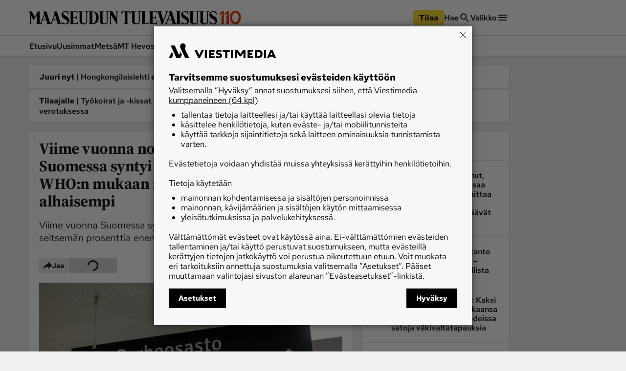

--- FILE ---
content_type: text/html; charset=utf-8
request_url: https://www.maaseuduntulevaisuus.fi/uutiset/31e29e80-ef18-4938-9f7d-56f9f4a6ae32
body_size: 44988
content:
<!DOCTYPE html><html lang="fi"><head><meta charSet="utf-8" data-next-head=""/><title data-next-head="">Viime vuonna noin joka viides vauva Suomessa syntyi keisarileikkauksella – WHO:n mukaan määrän tulisi olla alhaisempi - Uutiset kotimaasta ja maailmalta - Maaseudun Tulevaisuus</title><script type="speculationrules" data-next-head="">{"prefetch":[{"urls":["/uutiset/cfeacd8c-9bec-48ce-86b8-8fb64221a44e","/maatalous/a9bbfcf0-b8f8-436e-90a9-82be991362c8","/uutiset/869d9e03-7665-4639-ab17-e7b3de353a71"],"requires":["anonymous-client-ip-when-cross-origin"],"referrer_policy":"strict-origin-when-cross-origin"}]}</script><meta name="viewport" content="width=device-width, initial-scale=1" data-next-head=""/><meta name="description" content="Viime vuonna Suomessa syntyi lähes 50 000 lasta, mikä on noin seitsemän prosenttia enemmän kuin edeltävänä vuonna." data-next-head=""/><meta name="userreport:mediaId" value="4089aabd-e355-4f73-a65e-5b32c494ae99" data-next-head=""/><meta property="fb:app_id" content="1312548658810116" data-next-head=""/><meta property="og:type" content="article" data-next-head=""/><meta property="og:site_name" content="Maaseudun Tulevaisuus" data-next-head=""/><meta property="og:title" content="Viime vuonna noin joka viides vauva Suomessa syntyi keisarileikkauksella – WHO:n mukaan määrän tulisi olla alhaisempi" data-next-head=""/><meta name="og:description" content="Viime vuonna Suomessa syntyi lähes 50 000 lasta, mikä on noin seitsemän prosenttia enemmän kuin edeltävänä vuonna." data-next-head=""/><meta property="category" content="Perhe" data-next-head=""/><meta property="articleType" content="article" data-next-head=""/><meta name="og:article:published_time" content="2022-06-22T08:59:56.000Z" data-next-head=""/><meta name="og:article:author" content="STT– " data-next-head=""/><meta property="og:article:section" content="Uutiset" data-next-head=""/><meta name="og:article:tag" content="syntyvyys" data-next-head=""/><meta name="og:article:tag" content="keisarinleikkaus" data-next-head=""/><meta name="og:article:tag" content="sektio" data-next-head=""/><meta name="og:article:tag" content="synnytys" data-next-head=""/><meta name="og:image" content="https://viestimedia.imgix.net/m8plmLpNcx9aMgdjRseVn3DswLk.jpg?h=900&amp;ar=16%3A9&amp;fit=crop" data-next-head=""/><meta name="og:image:width" content="1349" data-next-head=""/><meta name="og:image:height" content="900" data-next-head=""/><meta name="twitter:image" content="https://viestimedia.imgix.net/m8plmLpNcx9aMgdjRseVn3DswLk.jpg?h=900&amp;ar=16%3A9&amp;fit=crop" data-next-head=""/><meta name="robots" content="max-image-preview:large" data-next-head=""/><meta name="twitter:card" content="summary_large_image" data-next-head=""/><link rel="canonical" href="https://www.maaseuduntulevaisuus.fi/uutiset/31e29e80-ef18-4938-9f7d-56f9f4a6ae32" data-next-head=""/><link rel="icon" href="/mt-favicon.png" sizes="any" data-next-head=""/><link rel="icon" href="/mt-icon.svg" type="image/svg+xml" data-next-head=""/><link rel="apple-touch-icon" href="/mt-icon-180x180.png" data-next-head=""/><link rel="manifest" href="/mt-manifest.webmanifest" data-next-head=""/><style data-next-head="">:root{ --brandColorLight: #7AC74C; --brandColorMedium: #54942E; --brandColorDark: #336118; --brandGameColor: #D0F1E7; --brandFontFamily: "Source Serif Pro", Georgia, serif; --brandFontFamilySerif: "Source Serif 4 Variable", "Source Serif 4", Georgia, serif; --brandFontFamilySansSerif: "Red Hat Text Variable", "Red Hat Text", sans-serif; --brown: #815109; --blue: #27659f; --darkOrange: #c1532f; --brandMarketingDark: #344454; --brandCategoryColor: #066549; --avPlayerBg: #195745; --avPlayerHeaderBg: #268267; --avPlayerSeeker: #268267; --avPlayerSeekerBg: #0E2F26; --avPlayerSeekerThumb: #F1F1F1; --avPlayerPlayPauseBg: #1B1B1B;}</style><script type="application/ld+json" data-next-head="">{"@context":"https://schema.org","@type":"Organization","name":"Maaseudun Tulevaisuus","logo":{"@type":"ImageObject","url":"https://www.maaseuduntulevaisuus.fi/mt-icon.svg"},"url":"https://www.maaseuduntulevaisuus.fi/","sameAs":["https://www.facebook.com/MaaseudunTulevaisuus/","https://twitter.com/MaasTul","https://www.youtube.com/channel/UCT0VWF-6iSmesbW6vlh9dEw","https://www.instagram.com/maaseuduntulevaisuus/","https://www.linkedin.com/company/maaseudun-tulevaisuus"],"alternateName":"MT"}</script><script type="application/ld+json" data-next-head="">[{"@context":"https://schema.org","@type":"NewsArticle","mainEntityOfPage":{"@type":"WebPage","@id":"https://www.maaseuduntulevaisuus.fi/uutiset/31e29e80-ef18-4938-9f7d-56f9f4a6ae32"},"image":"https://viestimedia.imgix.net/m8plmLpNcx9aMgdjRseVn3DswLk.jpg?h=900&ar=16%3A9&fit=crop","dateCreated":"2022-06-22T08:59:56.000Z","datePublished":"2022-06-22T08:59:56.000Z","publisher":{"@type":"NewsMediaOrganization","name":"Maaseudun Tulevaisuus","url":"https://www.maaseuduntulevaisuus.fi/","logo":{"@type":"ImageObject","url":"https://www.maaseuduntulevaisuus.fi/mt-icon-512x512.png","width":"512","height":"512"},"sameAs":["https://www.instagram.com/maaseuduntulevaisuus/","https://www.facebook.com/MaaseudunTulevaisuus/","https://www.youtube.com/@maaseuduntulevaisuus5350","https://fi.wikipedia.org/wiki/Maaseudun_Tulevaisuus","https://x.com/MaasTul"]},"author":[{"@type":"Person","givenName":"STT–","id":"00000000-0000-0000-0000-000000000000"}],"headline":"Viime vuonna noin joka viides vauva Suomessa syntyi keisarileikkauksella – WHO:n mukaan määrän tulisi olla alhaisempi","isAccessibleForFree":true,"description":"Viime vuonna Suomessa syntyi lähes 50 000 lasta, mikä on noin seitsemän prosenttia enemmän kuin edeltävänä vuonna."},{"@context":"https://schema.org","@type":"BreadcrumbList","itemListElement":[{"@type":"ListItem","position":1,"name":"Maaseudun Tulevaisuus","item":"https://www.maaseuduntulevaisuus.fi/"},{"@type":"ListItem","position":2,"name":"Uutiset","item":"https://www.maaseuduntulevaisuus.fi/uutiset"},{"@type":"ListItem","position":3,"name":"Viime vuonna noin joka viides vauva Suomessa syntyi keisarileikkauksella – WHO:n mukaan määrän tulisi olla alhaisempi","item":"https://www.maaseuduntulevaisuus.fi/uutiset/31e29e80-ef18-4938-9f7d-56f9f4a6ae32"}]},{"@context":"https://schema.org","@type":"NewsMediaOrganization","name":"Maaseudun Tulevaisuus","url":"https://www.maaseuduntulevaisuus.fi/","logo":{"@type":"ImageObject","url":"https://www.maaseuduntulevaisuus.fi/mt-icon-512x512.png","width":"512","height":"512"},"sameAs":["https://www.instagram.com/maaseuduntulevaisuus/","https://www.facebook.com/MaaseudunTulevaisuus/","https://www.youtube.com/@maaseuduntulevaisuus5350","https://fi.wikipedia.org/wiki/Maaseudun_Tulevaisuus","https://x.com/MaasTul"]}]</script><script>window.dataLayer = window.dataLayer || [];</script><link data-next-font="size-adjust" rel="preconnect" href="/" crossorigin="anonymous"/><script id="stub-script" data-nscript="beforeInteractive">
          var stubScriptTag = document.createElement('script');
          stubScriptTag.innerHTML='"use strict";!function(){var e=function(){var e,t="__tcfapiLocator",a=[],n=window;for(;n;){try{if(n.frames[t]){e=n;break}}catch(e){}if(n===window.top)break;n=n.parent}e||(!function e(){var a=n.document,r=!!n.frames[t];if(!r)if(a.body){var s=a.createElement("iframe");s.style.cssText="display:none",s.name=t,a.body.appendChild(s)}else setTimeout(e,5);return!r}(),n.__tcfapi=function(){for(var e,t=arguments.length,n=new Array(t),r=0;r<t;r++)n[r]=arguments[r];if(!n.length)return a;if("setGdprApplies"===n[0])n.length>3&&2===parseInt(n[1],10)&&"boolean"==typeof n[3]&&(e=n[3],"function"==typeof n[2]&&n[2]("set",!0));else if("ping"===n[0]){var s={gdprApplies:e,cmpLoaded:!1,cmpStatus:"stub"};"function"==typeof n[2]&&n[2](s)}else a.push(n)},n.addEventListener("message",(function(e){var t="string"==typeof e.data,a={};try{a=t?JSON.parse(e.data):e.data}catch(e){}var n=a.__tcfapiCall;n&&window.__tcfapi(n.command,n.version,(function(a,r){var s={__tcfapiReturn:{returnValue:a,success:r,callId:n.callId}};t&&(s=JSON.stringify(s)),e&&e.source&&e.source.postMessage&&e.source.postMessage(s,"*")}),n.parameter)}),!1))};"undefined"!=typeof module?module.exports=e:e()}();'
          document.head.appendChild(stubScriptTag)
        </script><link rel="preload" href="/_next/static/css/4b1654e728b1f767.css" as="style"/><link rel="stylesheet" href="/_next/static/css/4b1654e728b1f767.css" data-n-g=""/><link rel="preload" href="/_next/static/css/547ba88c9b4ad3ef.css" as="style"/><link rel="stylesheet" href="/_next/static/css/547ba88c9b4ad3ef.css" data-n-p=""/><link rel="preload" href="/_next/static/css/097e73de4cb24c6c.css" as="style"/><link rel="stylesheet" href="/_next/static/css/097e73de4cb24c6c.css" data-n-p=""/><link rel="preload" href="/_next/static/css/be7f674091961cf0.css" as="style"/><link rel="stylesheet" href="/_next/static/css/be7f674091961cf0.css" data-n-p=""/><link rel="preload" href="/_next/static/css/180d171e0364d659.css" as="style"/><link rel="stylesheet" href="/_next/static/css/180d171e0364d659.css"/><noscript data-n-css=""></noscript><script defer="" nomodule="" src="/_next/static/chunks/polyfills-42372ed130431b0a.js"></script><script id="gravito-fix-temp" src="/gravito-fix-temp.js" defer="" data-nscript="beforeInteractive"></script><script id="gravito" src="/gravito.js" defer="" data-nscript="beforeInteractive"></script><script id="ebx" src="//applets.ebxcdn.com/ebx.js" async="" defer="" data-nscript="beforeInteractive"></script><script id="userreport-launcher-script" src="https://sak.userreport.com/viestimediaoy/launcher.js" type="text/javascript" async="" defer="" data-nscript="beforeInteractive"></script><script type="text/javascript" src="https://w782.maaseuduntulevaisuus.fi/script.js" id="blueconic-script" defer="" data-nscript="beforeInteractive"></script><script defer="" src="/_next/static/chunks/5864.130f759e8aa2bc8f.js"></script><script src="/_next/static/chunks/webpack-31b52b0aa0d469c0.js" defer=""></script><script src="/_next/static/chunks/framework-f0f34dd321686665.js" defer=""></script><script src="/_next/static/chunks/main-0a18475f7b9d7a22.js" defer=""></script><script src="/_next/static/chunks/pages/_app-5398554dce362419.js" defer=""></script><script src="/_next/static/chunks/5702-f17ed7563bdf50df.js" defer=""></script><script src="/_next/static/chunks/8106-62f928ba0a1c0d50.js" defer=""></script><script src="/_next/static/chunks/9906-4c3e1b6938ba4de4.js" defer=""></script><script src="/_next/static/chunks/4587-db97716617d89d2d.js" defer=""></script><script src="/_next/static/chunks/3908-00fae49f4f8f5e92.js" defer=""></script><script src="/_next/static/chunks/9092-3ce11b0284e1df91.js" defer=""></script><script src="/_next/static/chunks/5065-16a88b0f2c404557.js" defer=""></script><script src="/_next/static/chunks/1679-2abffd6e6676fa04.js" defer=""></script><script src="/_next/static/chunks/8750-f2b699b05fd325f9.js" defer=""></script><script src="/_next/static/chunks/pages/%5Bsection%5D/%5Barticle%5D-fede5c65b0b8c965.js" defer=""></script><script src="/_next/static/17q1yI30cAOt09Va90K3K/_buildManifest.js" defer=""></script><script src="/_next/static/17q1yI30cAOt09Va90K3K/_ssgManifest.js" defer=""></script></head><body><div id="__next"><div class="blueconic-placeholder" data-blueconic-id="body-start"></div><div class="Layout_pageContent__7rc_b"><a class="vmButton__button vmButton__tertiary vmButton__medium SkipLink_skipLink___CMhc" aria-current="false" href="/uutiset/31e29e80-ef18-4938-9f7d-56f9f4a6ae32#main"><span>Siirry pääsisältöön</span></a><a class="vmButton__button vmButton__tertiary vmButton__medium SkipLink_skipLink___CMhc" aria-current="false" href="/haku"><span>Siirry hakuun</span></a><div style="display:block"><div class="LayerAd_container__EUbqV"><div class="LayerAd_content__YgfAz"><button class="LayerAd_closeBtn__wXSot"><span>Sulje mainos</span> <svg xmlns="http://www.w3.org/2000/svg" fill="none" viewBox="0 0 24 24"><path fill="#1B1B1B" d="M19 6.41 17.59 5 12 10.59 6.41 5 5 6.41 10.59 12 5 17.59 6.41 19 12 13.41 17.59 19 19 17.59 13.41 12z"></path></svg></button><div class="LayerAd_logo__nBJOl"><svg xmlns="http://www.w3.org/2000/svg" xmlns:xlink="http://www.w3.org/1999/xlink" viewBox="0 0 610 44"><defs><path id="mt-logo_svg__a" d="M0 .512h609.4v42.716H0z"></path><path id="mt-logo_svg__c" d="M0 .512h609.4v42.716H0"></path><path id="mt-logo_svg__e" d="M0 .512h609.4v42.716H0"></path></defs><g fill="none" fill-rule="evenodd"><path fill="#323232" d="m289.08 1.986-1.536 1.089c-.657.466-.897.92-.897 1.793V42.46a.44.44 0 0 1-.448.448h-1.473c-.288 0-.503-.222-.64-.448l-18.508-30.675v26.768c0 .962.282 1.18.897 1.665l1.537 1.218c.54.427.395.832-.256.832h-7.173c-.71 0-.882-.39-.256-.832l1.537-1.09c.657-.465.896-.92.896-1.793V5.06c0-.788-.44-1.51-1.216-2.05l-1.473-1.024c-.43-.3-.42-.833.256-.833h9.99l13.512 22.414V4.868c0-.961-.281-1.18-.896-1.665l-1.537-1.217c-.54-.428-.396-.833.256-.833h7.173c.709 0 .883.39.256.833M258.79 1.922l-2.178 1.153c-1.088.576-1.537 1.44-1.537 2.305v28.754c0 6.162-4.713 9.094-12.232 9.094-6.208 0-12.615-2.82-12.615-9.35V5.252c0-1.155-.348-1.725-1.153-2.177l-2.05-1.153c-.436-.245-.416-.769.128-.769h14.602c.672 0 .654.473.128.769l-2.05 1.153c-.805.452-1.024.959-1.024 2.177V34.52c0 2.86 1.451 5.763 6.084 5.763 5.333 0 7.364-2.822 7.364-6.532V5.38c0-.78-.225-1.726-1.472-2.37l-2.114-1.088c-.419-.216-.416-.769.128-.769h9.99c.481 0 .547.48 0 .769M192.763 1.922l-2.177 1.153c-1.09.576-1.537 1.44-1.537 2.305v28.754c0 6.162-4.714 9.094-12.232 9.094-6.208 0-12.616-2.82-12.616-9.35V5.252c0-1.155-.347-1.725-1.153-2.177l-2.05-1.153c-.436-.245-.415-.769.129-.769h14.602c.672 0 .654.473.128.769l-2.05 1.153c-.805.452-1.024.959-1.024 2.177V34.52c0 2.86 1.45 5.763 6.084 5.763 5.333 0 7.364-2.822 7.364-6.532V5.38c0-.78-.225-1.726-1.472-2.37l-2.114-1.088c-.42-.216-.416-.769.128-.769h9.99c.48 0 .548.48 0 .769M160.743 31.38l-2.626 10.056c-.13.497-.416.832-.96.832h-23.952c-.709 0-.882-.39-.256-.832l1.537-1.09c.658-.465 1.025-.92 1.025-1.793V5.188c0-1.12-.332-1.902-1.025-2.306l-1.537-.896c-.456-.266-.352-.833.192-.833h23.439c.61 0 .661.363.768.77l1.473 5.57c.1.379-.383.545-.64.192-2.133-2.933-3.33-4.418-8.005-4.418h-5.315c-.495 0-.768.255-.768.768v16.33h6.083c2.305 0 3.426-2.396 4.034-5.634.085-.452.705-.496.705 0v13.32c0 .517-.609.417-.705 0-.756-3.287-1.76-5.508-4.034-5.508h-6.083V39.13c0 .655.416.896.96.896h5.187c5.498 0 6.727-2.869 9.67-8.773.175-.352.946-.303.833.128M131.156 30.164c0 7.942-4.003 12.744-13 12.744-3.418 0-6.405-.896-7.301-.896-.914 0-1.517.255-2.05.64-.355.256-.815.33-1.024-.385l-2.434-8.325c-.22-.75.384-.96.833-.256 1.172 1.841 6.205 7.173 11.976 7.173 4.418 0 6.851-2.433 6.851-5.827 0-4.1-4.59-6.811-9.093-9.415-5.488-3.174-10.055-6.971-10.055-14.089 0-6.822 5.41-11.015 11.08-11.015 3.394 0 5.507.896 8.196.896.56 0 1.07.005 1.41-.384.55-.629 1.006-.694 1.153.128l1.793 9.99c.129.72-.577.764-.897 0-.483-1.154-5.123-8.58-11.655-8.58-2.818 0-5.38 1.403-5.38 4.546 0 2.93 4.342 6.62 8.325 8.774 6.87 3.714 11.272 8.84 11.272 14.28M217.1 20.879c0-14.784-4.336-17.676-10.824-17.676-.495 0-.768.255-.768.768v34.903c0 .654.416.896.96.896 6.737 0 10.631-4.14 10.631-18.891m8.966-.129c0 13.486-5.725 21.518-20.686 21.518H194.62c-.895 0-.84-.392-.128-.897l1.537-1.089c.66-.467.897-1.12.897-3.01V5.189c0-1.017-.282-1.716-1.09-2.177l-1.792-1.025c-.486-.278-.352-.833.191-.833h10.76c14.211 0 21.07 6.228 21.07 19.597"></path><g><mask id="mt-logo_svg__b" fill="#fff"><use xlink:href="#mt-logo_svg__a"></use></mask><path fill="#323232" d="m56.036 27.538-4.867-15.114-5.764 15.114zm33.686 0-4.868-15.114-5.764 15.114zm16.01 14.73h-14.73c-.448 0-.564-.606-.127-.897l1.536-1.025c.915-.61.945-1.507.64-2.433l-2.69-8.197h-12.04l-3.073 7.812c-.353.897-.425 2.102.256 2.69l1.41 1.217c.406.352.319.832-.257.832h-19.34c-.513 0-.602-.58-.128-.896l1.537-1.025c.915-.61.943-1.507.64-2.433l-2.69-8.197h-12.04l-3.074 7.812c-.352.897-.41 2.086.256 2.69l1.345 1.217c.416.376.385.832-.191.832H24.335c-.572 0-.62-.594-.256-.832l1.666-1.089c.674-.44.832-.917.832-1.792V11.657L15.69 29.652l-8.71-16.33v25.232c0 .962.282 1.178.897 1.665l1.537 1.216c.439.348.395.832-.256.832H1.985c-.71 0-.721-.503-.256-.832l1.537-1.089c.657-.465.897-.917.897-1.792V9.095c0-.527-.195-1.157-.513-1.666L.448 2.307C.005 1.597-.229 1.153.32 1.153h9.094c.442 0 .537.086.833.64l8.965 16.844L29.395 1.793c.235-.39.496-.64 1.024-.64h6.149c.374 0 .486.307-.065 1.025l-1.472 1.921v34.583c0 .8.557 1.92 1.408 1.92.828 0 1.595-1.211 1.921-2.048L50.016 8.71l-2.05-6.277c-.309-.946-.19-1.28.513-1.28h7.941c.576 0 .767.318 1.153 1.537l11.27 35.606c.381 1.201.765 2.305 1.666 2.305.768 0 1.225-1.041 1.665-2.176L83.701 8.71l-2.05-6.277c-.307-.946-.19-1.28.514-1.28h7.94c.577 0 .768.318 1.153 1.537l11.143 35.222c.446 1.412 1.238 2.063 1.794 2.433l1.537 1.025c.53.353.448.896 0 .896" mask="url(#mt-logo_svg__b)"></path></g><g><mask id="mt-logo_svg__d" fill="#fff"><use xlink:href="#mt-logo_svg__c"></use></mask><path fill="#323232" d="M609.4 30.163c0 7.942-4.003 12.745-13.001 12.745-3.418 0-6.404-.897-7.3-.897-.914 0-1.517.256-2.05.64-.356.257-.817.33-1.025-.384l-2.433-8.325c-.22-.75.384-.96.832-.257 1.17 1.84 6.205 7.173 11.976 7.173 4.419 0 6.852-2.433 6.852-5.827 0-4.099-4.592-6.812-9.094-9.415-5.488-3.173-10.054-6.97-10.054-14.089 0-6.822 5.408-11.015 11.08-11.015 3.393 0 5.505.897 8.196.897.56 0 1.07.004 1.41-.384.549-.63 1.004-.695 1.152.128l1.793 9.99c.13.72-.578.762-.896 0-.484-1.156-5.124-8.582-11.656-8.582-2.818 0-5.38 1.405-5.38 4.547 0 2.93 4.343 6.622 8.326 8.774 6.87 3.715 11.271 8.84 11.271 14.28" mask="url(#mt-logo_svg__d)"></path></g><path fill="#323232" d="m583.398 1.921-2.177 1.153c-1.09.576-1.537 1.44-1.537 2.305v28.755c0 6.161-4.713 9.093-12.232 9.093-6.207 0-12.616-2.819-12.616-9.35V5.251c0-1.154-.347-1.725-1.153-2.177l-2.049-1.153c-.437-.245-.416-.768.128-.768h14.602c.673 0 .654.472.128.768l-2.05 1.153c-.806.452-1.024.959-1.024 2.177v29.267c0 2.86 1.451 5.764 6.084 5.764 5.332 0 7.364-2.823 7.364-6.533V5.38c0-.78-.225-1.726-1.473-2.37l-2.114-1.088c-.418-.216-.416-.768.13-.768h9.989c.481 0 .545.48 0 .768"></path><path fill="#323232" d="m550.866 1.921-2.179 1.153c-1.087.576-1.537 1.44-1.537 2.305v28.755c0 6.161-4.712 9.093-12.23 9.093-6.208 0-12.617-2.819-12.617-9.35V5.251c0-1.154-.347-1.725-1.152-2.177l-2.05-1.153c-.436-.245-.416-.768.128-.768h14.602c.672 0 .654.472.128.768l-2.05 1.153c-.804.452-1.024.959-1.024 2.177v29.267c0 2.86 1.451 5.764 6.084 5.764 5.333 0 7.364-2.823 7.364-6.533V5.38c0-.78-.225-1.726-1.473-2.37l-2.114-1.088c-.418-.216-.415-.768.128-.768h9.992c.48 0 .544.48 0 .768"></path><g><mask id="mt-logo_svg__f" fill="#fff"><use xlink:href="#mt-logo_svg__e"></use></mask><path fill="#323232" d="M518.333 30.163c0 7.942-4.003 12.745-13 12.745-3.418 0-6.404-.897-7.3-.897-.915 0-1.517.256-2.051.64-.355.257-.816.33-1.024-.384l-2.433-8.325c-.22-.75.384-.96.832-.257 1.17 1.84 6.205 7.173 11.976 7.173 4.418 0 6.852-2.433 6.852-5.827 0-4.099-4.593-6.812-9.094-9.415-5.49-3.173-10.055-6.97-10.055-14.089 0-6.822 5.41-11.015 11.08-11.015 3.394 0 5.505.897 8.197.897.559 0 1.07.004 1.409-.384.55-.63 1.004-.695 1.153.128l1.793 9.99c.13.72-.578.762-.896 0-.485-1.156-5.124-8.582-11.657-8.582-2.817 0-5.38 1.405-5.38 4.547 0 2.93 4.344 6.622 8.327 8.774 6.87 3.715 11.27 8.84 11.27 14.28" mask="url(#mt-logo_svg__f)"></path></g><path fill="#323232" d="m450.769 2.177-1.601.897c-.577.323-1.271 1.178-1.729 2.37L433.286 42.33c-.123.322-.351.577-.704.577h-2.434c-.352 0-.559-.303-.64-.577L418.429 5.059c-.285-.956-.591-1.456-1.217-1.857l-1.601-1.025c-.578-.37-.71-1.024 0-1.024h14.345c.797 0 .668.604.064 1.024l-1.473 1.025c-.663.461-1.145.83-.896 1.665l7.556 25.233 9.479-24.849c.34-.894.074-1.504-.64-2.05l-1.345-1.024c-.538-.409-.643-1.024.063-1.024h8.005c.833 0 .587.696 0 1.024M417.148 31.38l-2.818 10.055c-.138.495-.224.832-.769.832h-23.95c-.71 0-.883-.389-.257-.832l1.537-1.09c.657-.465 1.025-.919 1.025-1.792V5.188c0-1.121-.333-1.902-1.025-2.306l-1.537-.897c-.455-.265-.352-.832.192-.832h23.439c.61 0 .661.362.77.768l1.472 5.572c.1.378-.383.545-.641.192-2.131-2.933-3.33-4.419-8.005-4.419h-5.315c-.495 0-.769.256-.769.769v16.33h6.084c2.306 0 3.426-2.392 4.035-5.635.085-.452.705-.496.705 0v13.32c0 .518-.61.418-.705 0-.757-3.291-1.761-5.508-4.035-5.508h-6.084V39.13c0 .656.417.897.961.897h5.187c5.498 0 6.727-2.87 9.67-8.774.176-.352.953-.3.833.128"></path><path fill="#323232" d="m389.354 33.302-3.266 8.133c-.191.477-.417.832-.96.832h-21.134c-.71 0-.882-.389-.256-.832l1.537-1.089c.657-.466 1.024-.92 1.024-1.793V5.187c0-1.12-.333-1.902-1.024-2.305l-1.537-.897c-.456-.266-.353-.833.192-.833h13.577c.672 0 .63.434.128.769l-1.73 1.153c-.767.512-1.024.96-1.024 2.178v33.877c0 .656.416.897.96.897h2.625c5.673 0 6.961-1.91 9.928-6.853.201-.336 1.126-.285.96.129M362.393 1.921l-2.178 1.153c-1.087.576-1.537 1.44-1.537 2.305v28.755c0 6.161-4.712 9.093-12.232 9.093-6.207 0-12.616-2.819-12.616-9.35V5.251c0-1.154-.346-1.725-1.152-2.177l-2.05-1.153c-.436-.245-.415-.768.129-.768h14.602c.672 0 .654.472.128.768l-2.05 1.153c-.806.452-1.025.959-1.025 2.177v29.267c0 2.86 1.451 5.764 6.085 5.764 5.332 0 7.364-2.823 7.364-6.533V5.38c0-.78-.226-1.726-1.473-2.37l-2.114-1.088c-.418-.216-.416-.768.13-.768h9.989c.48 0 .544.48 0 .768"></path><path fill="#323232" d="M331.269 9.606c.278.746-.497.933-.896.32-1.46-2.236-5.277-6.66-9.735-6.66h-1.792v35.286c0 .874.366 1.328 1.024 1.794l1.537 1.09c.626.442.453.83-.257.83h-13.192c-.71 0-.883-.388-.256-.83l1.538-1.09c.657-.466 1.024-.92 1.024-1.794V3.266h-1.665c-4.49 0-8.216 4.514-9.799 6.853-.367.54-1.126.277-.832-.513l2.881-7.749c.181-.487.473-.704.833-.704h25.744c.403 0 .777.207.96.704zM461.592 27.538l-4.867-15.114-5.763 15.114zm29.203-25.616-1.73 1.152c-.767.513-1.024.96-1.024 2.178v33.3c0 .874.367 1.328 1.025 1.794l1.537 1.089c.626.443.453.832-.257.832h-27.473c-.512 0-.601-.58-.128-.897l1.537-1.024c.915-.61.945-1.507.64-2.434l-2.688-8.197h-12.041l-3.074 7.813c-.353.896-.412 2.085.256 2.69l1.345 1.217c.415.375.384.832-.192.832h-7.877c-.576 0-.682-.56-.192-.832l1.73-.96c.863-.481 1.592-1.662 1.92-2.499L455.573 8.71l-2.049-6.275c-.309-.947-.191-1.28.512-1.28h7.94c.578 0 .769.317 1.154 1.536l11.272 35.606c.38 1.2 1.633 2.37 3.074 2.37 1.312 0 1.985-.912 1.985-2.113V5.188c0-1.121-.332-1.902-1.025-2.306l-1.537-.896c-.455-.266-.352-.833.193-.833h13.576c.672 0 .63.433.128.769"></path></g></svg></div><div class="AdItem_container__LQb_o AdItem_layerAd__D50Uy    undefined "><div id="/21771290604/maaseudun_tulevaisuu/mt_digietusivu_resp" class="AdItem_adItem__17_QC"></div></div><button class="LayerAd_closeBtn__wXSot"><span>Sulje mainos</span> <svg xmlns="http://www.w3.org/2000/svg" fill="none" viewBox="0 0 24 24"><path fill="#1B1B1B" d="M19 6.41 17.59 5 12 10.59 6.41 5 5 6.41 10.59 12 5 17.59 6.41 19 12 13.41 17.59 19 19 17.59 13.41 12z"></path></svg></button></div></div></div><header class="Header_container__MqZDw Header_mt__7w_Yj"><div class="Header_rowWrapper___koc5"><div class="Header_innerContent__Nl64l"><div class="Header_topRow__7N9Gq"><div class="Header_topRowItem__2ra3d"><a class="Logo_logoLink__LzM_6" aria-label="Siirry etusivulle" aria-current="false" href="/"><span class="Logo_logo__pmj1V Logo_largeLogo__rJK2W Logo_header__qOMbJ Logo_mt__A0__o"><svg xmlns="http://www.w3.org/2000/svg" id="mt-logo-110_svg__Layer_1" viewBox="110 154 1490 96"><defs><style>.mt-logo-110_svg__st0{fill:#e84113}</style></defs><path d="m732.1 160.5-3.33 2.36c-1.42 1.01-1.94 1.99-1.94 3.88v81.43c0 .55-.42.97-.97.97h-3.19c-.63 0-1.09-.48-1.39-.97l-40.09-66.44v57.98c0 2.08.61 2.55 1.94 3.6l3.33 2.64c1.17.92.85 1.8-.55 1.8h-15.54c-1.54 0-1.91-.84-.55-1.8l3.33-2.36c1.42-1.01 1.94-1.99 1.94-3.88v-72.55c0-1.71-.95-3.27-2.64-4.44l-3.19-2.22c-.93-.65-.9-1.8.56-1.8h21.64l29.27 48.55v-40.51c0-2.08-.61-2.55-1.94-3.6l-3.33-2.64c-1.17-.93-.86-1.8.55-1.8h15.54c1.54 0 1.91.84.55 1.8M666.49 160.36l-4.72 2.5c-2.36 1.25-3.33 3.12-3.33 4.99v62.28c0 13.35-10.21 19.7-26.5 19.7-13.45 0-27.33-6.11-27.33-20.25v-62c0-2.5-.75-3.73-2.49-4.72l-4.44-2.5c-.95-.53-.9-1.66.27-1.66h31.63c1.45 0 1.42 1.02.28 1.66l-4.44 2.5c-1.74.98-2.22 2.08-2.22 4.72v63.39c0 6.19 3.14 12.48 13.18 12.48 11.55 0 15.96-6.12 15.96-14.15v-61.45c0-1.69-.49-3.74-3.19-5.13l-4.57-2.36c-.91-.47-.9-1.66.28-1.66h21.64c1.04 0 1.18 1.04 0 1.66M523.47 160.36l-4.72 2.5c-2.36 1.25-3.33 3.12-3.33 4.99v62.28c0 13.35-10.21 19.7-26.49 19.7-13.45 0-27.33-6.11-27.33-20.25v-62c0-2.5-.75-3.73-2.5-4.72l-4.44-2.5c-.94-.53-.9-1.66.28-1.66h31.62c1.46 0 1.42 1.02.28 1.66l-4.44 2.5c-1.74.98-2.22 2.08-2.22 4.72v63.39c0 6.19 3.14 12.48 13.18 12.48 11.55 0 15.95-6.12 15.95-14.15v-61.45c0-1.69-.49-3.74-3.19-5.13l-4.58-2.36c-.91-.47-.9-1.66.28-1.66h21.64c1.04 0 1.19 1.04 0 1.66M454.11 224.17l-5.69 21.78c-.28 1.08-.9 1.8-2.08 1.8h-51.88c-1.54 0-1.91-.85-.55-1.8l3.33-2.36c1.42-1 2.22-1.99 2.22-3.88v-72.27c0-2.43-.72-4.12-2.22-4.99l-3.33-1.94c-.99-.58-.76-1.8.41-1.8h50.77c1.33 0 1.44.79 1.67 1.67l3.19 12.07c.22.82-.83 1.18-1.39.42-4.62-6.36-7.21-9.57-17.34-9.57h-11.51c-1.07 0-1.66.55-1.66 1.66v35.37h13.18c5 0 7.42-5.19 8.74-12.21.18-.98 1.52-1.07 1.52 0v28.85c0 1.12-1.32.9-1.52 0-1.64-7.12-3.82-11.93-8.74-11.93h-13.18v35.93c0 1.42.9 1.94 2.08 1.94h11.24c11.91 0 14.57-6.21 20.94-19 .38-.76 2.05-.65 1.8.28M390.03 221.54c0 17.2-8.67 27.6-28.16 27.6-7.4 0-13.87-1.94-15.81-1.94s-3.28.55-4.44 1.39c-.77.55-1.77.71-2.22-.83l-5.27-18.04c-.48-1.63.83-2.08 1.8-.55 2.54 3.99 13.44 15.54 25.94 15.54 9.57 0 14.84-5.27 14.84-12.62 0-8.88-9.94-14.75-19.7-20.39-11.88-6.87-21.78-15.1-21.78-30.52s11.72-23.86 24-23.86c7.35 0 11.93 1.94 17.75 1.94 1.21 0 2.31 0 3.05-.83 1.19-1.36 2.18-1.5 2.49.28l3.88 21.64c.28 1.56-1.25 1.65-1.94 0-1.05-2.5-11.1-18.59-25.25-18.59-6.11 0-11.65 3.04-11.65 9.85 0 6.35 9.4 14.34 18.03 19 14.88 8.05 24.41 19.15 24.41 30.93M595.6 201.15c0 29.21-12.4 46.6-44.81 46.6h-23.3c-1.94 0-1.82-.85-.28-1.94l3.33-2.36c1.43-1.01 1.94-2.43 1.94-6.52v-69.5c0-2.2-.61-3.72-2.36-4.72l-3.88-2.22c-1.05-.6-.76-1.8.41-1.8h23.31c30.78 0 45.64 13.49 45.64 42.45m-19.42.29c0-32.02-9.39-38.28-23.44-38.28-1.07 0-1.67.55-1.67 1.66v75.6c0 1.41.9 1.94 2.08 1.94 14.59 0 23.03-8.97 23.03-40.92M334.96 247.76h-31.91c-.97 0-1.22-1.31-.28-1.94l3.33-2.22c1.98-1.32 2.04-3.27 1.39-5.27l-5.82-17.75h-26.08l-6.66 16.92c-.76 1.94-.92 4.55.55 5.83l3.05 2.64c.88.76.7 1.8-.55 1.8h-41.89c-1.11 0-1.3-1.26-.28-1.94l3.33-2.22c1.98-1.32 2.04-3.27 1.39-5.27l-5.83-17.75h-26.08l-6.66 16.92c-.76 1.94-.89 4.52.56 5.83l2.91 2.64c.9.81.83 1.8-.41 1.8h-40.37c-1.24 0-1.34-1.29-.55-1.8l3.61-2.36c1.46-.95 1.8-1.99 1.8-3.88v-58.26l-23.58 38.98-18.86-35.37v54.65c0 2.09.61 2.55 1.94 3.61l3.33 2.64c.95.75.86 1.8-.55 1.8h-15.54c-1.54 0-1.56-1.09-.55-1.8l3.33-2.36c1.43-1.01 1.94-1.99 1.94-3.88v-63.81c0-1.14-.42-2.5-1.11-3.61l-6.93-11.1c-.96-1.54-1.47-2.49-.28-2.49h19.69c.96 0 1.16.18 1.8 1.39l19.42 36.48 22.05-36.48c.51-.85 1.08-1.39 2.22-1.39h13.32c.81 0 1.05.66-.14 2.22l-3.19 4.16v74.91c0 1.74 1.21 4.16 3.05 4.16s3.45-2.63 4.16-4.44l25.25-64.64-4.44-13.6c-.67-2.05-.41-2.77 1.11-2.77h17.2c1.25 0 1.66.69 2.5 3.33l24.41 77.13c.82 2.6 1.65 4.99 3.61 4.99 1.66 0 2.65-2.26 3.6-4.72l24.97-64.36-4.44-13.6c-.67-2.05-.41-2.77 1.11-2.77h17.2c1.25 0 1.66.69 2.49 3.33l24.14 76.3c.97 3.06 2.68 4.47 3.88 5.27l3.33 2.22c1.15.77.97 1.94 0 1.94m-34.67-31.95-10.54-32.74-12.48 32.74h23.03Zm-72.97 0-10.54-32.74-12.48 32.74zM1425.92 221.54c0 17.2-8.67 27.61-28.16 27.61-7.41 0-13.87-1.94-15.81-1.94s-3.28.55-4.44 1.39c-.77.56-1.77.71-2.22-.83l-5.27-18.03c-.48-1.63.83-2.08 1.8-.56 2.54 3.99 13.44 15.54 25.94 15.54 9.57 0 14.84-5.27 14.84-12.62 0-8.88-9.95-14.76-19.7-20.39-11.89-6.87-21.78-15.1-21.78-30.52s11.72-23.86 24-23.86c7.35 0 11.93 1.94 17.75 1.94 1.21 0 2.32 0 3.05-.83 1.19-1.36 2.18-1.5 2.49.28l3.88 21.64c.28 1.56-1.25 1.65-1.94 0-1.05-2.5-11.1-18.59-25.25-18.59-6.11 0-11.65 3.04-11.65 9.85 0 6.35 9.4 14.34 18.03 19 14.88 8.05 24.41 19.15 24.41 30.93M1369.6 160.36l-4.72 2.5c-2.36 1.25-3.33 3.12-3.33 4.99v62.28c0 13.35-10.21 19.7-26.49 19.7-13.45 0-27.33-6.11-27.33-20.25v-62c0-2.5-.75-3.73-2.49-4.72l-4.44-2.5c-.95-.53-.9-1.66.28-1.66h31.62c1.46 0 1.42 1.02.28 1.66l-4.44 2.5c-1.74.98-2.22 2.08-2.22 4.72v63.39c0 6.19 3.14 12.48 13.18 12.48 11.55 0 15.95-6.12 15.95-14.15v-61.45c0-1.69-.49-3.74-3.19-5.13l-4.57-2.36c-.91-.47-.9-1.66.28-1.66h21.64c1.04 0 1.18 1.04 0 1.66"></path><path d="m1299.13 160.36-4.72 2.5c-2.35 1.25-3.33 3.12-3.33 4.99v62.28c0 13.35-10.21 19.7-26.5 19.7-13.44 0-27.33-6.11-27.33-20.25v-62c0-2.5-.75-3.73-2.49-4.72l-4.44-2.5c-.95-.53-.9-1.66.28-1.66h31.62c1.46 0 1.42 1.02.28 1.66l-4.44 2.5c-1.74.98-2.22 2.08-2.22 4.72v63.39c0 6.19 3.14 12.48 13.18 12.48 11.55 0 15.96-6.12 15.96-14.15v-61.45c0-1.69-.49-3.74-3.19-5.13l-4.58-2.36c-.9-.47-.9-1.66.28-1.66h21.64c1.04 0 1.18 1.04 0 1.66M1228.67 221.54c0 17.2-8.67 27.61-28.16 27.61-7.41 0-13.87-1.94-15.81-1.94s-3.28.55-4.44 1.39c-.77.56-1.77.71-2.22-.83l-5.27-18.03c-.47-1.63.84-2.08 1.8-.56 2.54 3.99 13.44 15.54 25.94 15.54 9.57 0 14.84-5.27 14.84-12.62 0-8.88-9.95-14.76-19.7-20.39-11.89-6.87-21.78-15.1-21.78-30.52s11.72-23.86 24-23.86c7.35 0 11.93 1.94 17.75 1.94 1.21 0 2.32 0 3.05-.83 1.19-1.36 2.18-1.5 2.5.28l3.88 21.64c.28 1.56-1.25 1.65-1.94 0-1.05-2.5-11.1-18.59-25.25-18.59-6.11 0-11.65 3.04-11.65 9.85 0 6.35 9.41 14.34 18.03 19 14.88 8.05 24.41 19.15 24.41 30.93M1082.32 160.92l-3.47 1.94c-1.25.7-2.75 2.56-3.74 5.13l-30.66 79.9c-.27.7-.76 1.25-1.53 1.25h-5.27c-.76 0-1.21-.65-1.39-1.25l-24-80.73c-.62-2.07-1.28-3.15-2.64-4.02l-3.47-2.22c-1.25-.8-1.54-2.22 0-2.22h31.07c1.73 0 1.44 1.31.14 2.22l-3.19 2.22c-1.44 1-2.48 1.8-1.94 3.61l16.37 54.65 20.53-53.82c.74-1.94.16-3.26-1.39-4.44l-2.91-2.22c-1.17-.89-1.39-2.22.14-2.22h17.34c1.8 0 1.27 1.51 0 2.22M1009.5 224.17l-6.1 21.78c-.3 1.07-.49 1.8-1.66 1.8h-51.88c-1.54 0-1.91-.85-.56-1.8l3.33-2.36c1.42-1.01 2.22-1.99 2.22-3.88v-72.27c0-2.43-.72-4.12-2.22-4.99l-3.33-1.94c-.98-.58-.76-1.81.42-1.81h50.77c1.33 0 1.44.79 1.67 1.67l3.19 12.07c.22.82-.83 1.18-1.39.42-4.62-6.35-7.21-9.57-17.34-9.57h-11.51c-1.07 0-1.66.55-1.66 1.67v35.37h13.18c5 0 7.42-5.18 8.74-12.21.18-.98 1.53-1.07 1.53 0v28.85c0 1.12-1.32.9-1.53 0-1.64-7.13-3.82-11.93-8.74-11.93h-13.18v35.93c0 1.42.9 1.94 2.08 1.94h11.24c11.91 0 14.57-6.21 20.94-19 .38-.76 2.06-.65 1.8.28"></path><path d="m949.29 228.33-7.07 17.62c-.41 1.03-.9 1.8-2.08 1.8h-45.78c-1.54 0-1.91-.84-.55-1.8l3.33-2.36c1.42-1.01 2.22-2 2.22-3.88v-72.27c0-2.43-.72-4.12-2.22-4.99l-3.33-1.94c-.99-.58-.76-1.81.42-1.81h29.41c1.45 0 1.36.94.28 1.67l-3.75 2.49c-1.66 1.11-2.22 2.08-2.22 4.72v73.38c0 1.42.9 1.94 2.08 1.94h5.68c12.29 0 15.08-4.14 21.5-14.84.44-.73 2.44-.62 2.08.28M890.89 160.36l-4.72 2.5c-2.36 1.25-3.33 3.12-3.33 4.99v62.28c0 13.35-10.21 19.7-26.5 19.7-13.44 0-27.33-6.11-27.33-20.25v-62c0-2.5-.75-3.73-2.49-4.72l-4.44-2.5c-.95-.53-.9-1.66.28-1.66h31.63c1.46 0 1.42 1.02.28 1.66l-4.44 2.5c-1.74.98-2.22 2.08-2.22 4.72v63.39c0 6.19 3.14 12.48 13.18 12.48 11.55 0 15.95-6.12 15.95-14.15v-61.45c0-1.69-.49-3.74-3.19-5.13l-4.57-2.36c-.91-.47-.9-1.66.28-1.66h21.64c1.04 0 1.18 1.04 0 1.66"></path><path d="M823.48 177.01c.6 1.62-1.08 2.02-1.94.7-3.16-4.84-11.43-14.42-21.08-14.42h-3.88v76.43c0 1.89.8 2.88 2.22 3.88l3.33 2.36c1.36.96.98 1.8-.55 1.8H773c-1.54 0-1.91-.84-.55-1.8l3.33-2.36c1.43-1.01 2.22-1.99 2.22-3.88v-76.43h-3.6c-9.73 0-17.8 9.77-21.23 14.84-.8 1.17-2.44.6-1.8-1.11l6.24-16.79c.39-1.05 1.02-1.52 1.8-1.52h55.76c.87 0 1.68.45 2.08 1.52l6.24 16.79M1169.02 160.36l-3.75 2.49c-1.66 1.11-2.22 2.08-2.22 4.72v72.13c0 1.89.8 2.88 2.22 3.88l3.33 2.36c1.36.96.99 1.8-.55 1.8h-59.51c-1.11 0-1.3-1.25-.28-1.94l3.33-2.22c1.99-1.32 2.05-3.27 1.39-5.27l-5.82-17.75h-26.08l-6.66 16.92c-.76 1.94-.89 4.52.56 5.83l2.91 2.64c.9.81.83 1.8-.42 1.8h-17.06c-1.25 0-1.48-1.21-.42-1.8l3.75-2.08c1.87-1.04 3.45-3.6 4.16-5.41l24.82-63.39-4.43-13.59c-.67-2.05-.41-2.78 1.11-2.78h17.2c1.25 0 1.66.69 2.5 3.33l24.41 77.12c.82 2.6 3.53 5.13 6.66 5.13 2.84 0 4.3-1.98 4.3-4.57v-72.27c0-2.43-.72-4.12-2.22-4.99l-3.33-1.94c-.98-.58-.76-1.81.42-1.81h29.41c1.45 0 1.36.94.28 1.67m-63.26 55.48-10.54-32.74-12.48 32.74h23.03Z"></path><path d="M1459.21 155.47c-.83 2.1-2.23 4.17-4.2 6.2s-4.11 3.8-6.43 5.28q-3.48 2.235-6.3 2.82l1.44 14.17c2.18-.39 4.23-1 6.13-1.84.93-.41 1.84-.84 2.72-1.31 0 0 .02 0 .06-.03.9-.48 1.78-.99 2.63-1.54 2.66-1.69 6.83-4.78 10.19-9.57-.14.39-3.24 13.38-10.19 20.13v57.53h16.79v-91.83h-12.86ZM1494.5 155.47c-.83 2.1-2.23 4.17-4.2 6.2s-4.11 3.8-6.43 5.28q-3.48 2.235-6.3 2.82l1.44 14.17c2.18-.39 4.23-1 6.13-1.84 1.9-.83 3.71-1.79 5.41-2.89 2.66-1.68 6.85-4.76 10.23-9.57-.14.39-3.26 13.42-10.23 20.17v57.49h16.79v-91.83h-12.86ZM1587.14 176.17c-3.21-7.06-7.71-12.58-13.51-16.56q-8.685-5.97-20.37-5.97c-11.685 0-14.5 1.98-20.3 5.94-5.79 3.96-10.31 9.47-13.55 16.53-3.23 7.06-4.85 15.23-4.85 24.5s1.62 18.2 4.85 25.48c3.24 7.28 7.75 12.95 13.55 16.99 5.8 4.05 12.56 6.07 20.3 6.07s14.58-2.02 20.37-6.07c5.8-4.04 10.3-9.71 13.51-16.99s4.82-15.78 4.82-25.48-1.61-17.37-4.82-24.43Zm-14.85 43.69c-1.92 4.92-4.53 8.52-7.84 10.79-3.3 2.28-7.03 3.41-11.18 3.41s-7.88-1.15-11.18-3.48c-3.3-2.32-5.91-5.94-7.84-10.86-1.92-4.92-2.89-11.29-2.89-19.12 0-10.97 2.1-19.08 6.3-24.3s9.41-7.84 15.61-7.84 11.47 2.64 15.64 7.9c4.18 5.27 6.26 13.35 6.26 24.24 0 7.92-.96 14.33-2.89 19.25Z" class="mt-logo-110_svg__st0"></path></svg></span><span class="Logo_logo__pmj1V Logo_shortLogo__S1tnA Logo_header__qOMbJ Logo_mt__A0__o"><svg xmlns="http://www.w3.org/2000/svg" fill="none" viewBox="0 0 40 24"><path fill="#1B1B1B" d="M39.966 5.229c.158.417-.282.521-.508.179-.829-1.251-2.994-3.726-5.523-3.726h-1.017V21.42a1.1 1.1 0 0 0 .581 1.003l.872.61c.355.248.257.465-.145.465H26.74c-.402 0-.5-.217-.145-.465l.872-.61a1.098 1.098 0 0 0 .58-1.003V1.682h-.943c-2.547 0-4.661 2.525-5.559 3.833-.208.303-.64.156-.472-.286L22.708.894c.103-.272.268-.394.473-.394h14.605a.57.57 0 0 1 .545.394z"></path><path fill="#1B1B1B" d="m21.293 23.033-.945-.61a.9.9 0 0 1-.418-.506 2 2 0 0 1-.056-.425V2.148l.835-1.075c.313-.4.25-.573.037-.573h-3.488a.63.63 0 0 0-.581.359L10.9 10.28 5.813.86C5.645.549 5.592.5 5.341.5H.18c-.31 0-.178.248.073.645l1.817 2.866c.179.28.28.601.29.931v16.479c.02.197-.017.396-.107.574s-.229.326-.401.428l-.872.61c-.264.184-.257.465.145.465h4.07c.37 0 .394-.27.145-.465l-.872-.68a.96.96 0 0 1-.399-.39.94.94 0 0 1-.11-.542V7.307l4.941 9.134 6.177-10.065V21.42a1 1 0 0 1-.083.572c-.084.178-.22.328-.39.43l-.944.61a.245.245 0 0 0-.02.427c.048.031.107.045.165.038h7.342a.254.254 0 0 0 .268-.173.245.245 0 0 0-.123-.292"></path></svg></span></a></div><div class="Header_topRowLinks__4_9Kt"><div class="Header_topRowItem__2ra3d"><div class="Header_weather__1xMl8"><a href="/saa" aria-label="Sää"><div id="weather-element" class="HeaderWeather_weatherElement__HDRr2"></div></a></div></div><div class="Header_topRowItem__2ra3d"><a id="/uutiset/31e29e80-ef18-4938-9f7d-56f9f4a6ae32-cta-header-tilaa" class="vmButton__button vmButton__sales vmButton__medium Header_orderButton__ZU5K3" aria-current="false" data-analytics-name="header-order-button" href="/tilaa/tuotetori?r=/uutiset/31e29e80-ef18-4938-9f7d-56f9f4a6ae32"><span>Tilaa</span></a></div><a class="Header_topRowLinkItem__TB9Hk " aria-label="Hae" aria-current="false" href="/haku"><span class="Header_navLinkLabel__qzIXB">Hae</span> <svg xmlns="http://www.w3.org/2000/svg" fill="none" viewBox="0 0 24 24"><path fill="#1B1B1B" d="M15.755 14.255h-.79l-.28-.27a6.47 6.47 0 0 0 1.57-4.23 6.5 6.5 0 1 0-6.5 6.5c1.61 0 3.09-.59 4.23-1.57l.27.28v.79l5 4.99 1.49-1.49zm-6 0c-2.49 0-4.5-2.01-4.5-4.5s2.01-4.5 4.5-4.5 4.5 2.01 4.5 4.5-2.01 4.5-4.5 4.5"></path></svg></a><button class="Header_megaMenu__AnbYk" aria-label="Valikko" aria-expanded="false" aria-haspopup="true"><div class="Header_topRowLinkItem__TB9Hk "><span class="Header_navLinkLabel__qzIXB">Valikko</span><svg xmlns="http://www.w3.org/2000/svg" width="24" height="24" fill="none"><path fill="#1B1B1B" d="M3 18h18v-2H3zm0-5h18v-2H3zm0-7v2h18V6z"></path></svg></div></button></div></div></div></div><div class="Header_rowWrapper___koc5"><div class="Header_innerContent__Nl64l"><div class="Header_bottomRow__XPbYD"><div class="Header_mainNavigationContainer__7KVqp"><div class="Header_fading__xfcmW"><nav><ul class="Header_navigation__KfIis"><li><a class="Header_navLink__TjE2B " aria-current="false" href="/">Etusivu</a></li><li><a class="Header_navLink__TjE2B " aria-current="false" href="/uusimmat">Uusimmat</a></li><li><a class="Header_navLink__TjE2B " aria-current="false" href="/metsa">Metsä</a></li><li><a class="Header_navLink__TjE2B " aria-current="false" href="/hevoset">MT Hevoset</a></li><li><a class="Header_navLink__TjE2B " aria-current="false" href="/koti">Koti</a></li><li><a class="Header_navLink__TjE2B " aria-current="false" href="/maatalous">Maatalous</a></li><li><a class="Header_navLink__TjE2B Header_selected__uCyVd" aria-current="false" href="/uutiset">Uutiset</a></li><li><a class="Header_navLink__TjE2B " aria-current="false" href="/lehdet">Lehdet</a></li></ul></nav></div></div></div></div></div><div class="Header_rowWrapper___koc5 visually-hidden" aria-hidden="true"><div class="Header_innerContent__Nl64l"><div class="MegaMenu_container__3HYEj undefined"><div class="MegaMenu_columns__w3pPZ"><div><div class="MegaMenu_block__UiEJ_"><div class="MegaMenu_heading__aOaYu">Osastot</div><div class="MegaMenu_rows__3w8PJ"><div class="MegaMenu_row__AtXX5"><a class="MegaMenu_navLink__7Ql52" aria-current="false" tabindex="-1" data-analytics-name="mega-menu-link" href="/">Etusivu</a></div><div class="MegaMenu_row__AtXX5"><a class="MegaMenu_navLink__7Ql52" aria-current="false" tabindex="-1" data-analytics-name="mega-menu-link" href="/metsa">Metsä</a></div><div class="MegaMenu_row__AtXX5"><a class="MegaMenu_navLink__7Ql52" aria-current="false" tabindex="-1" data-analytics-name="mega-menu-link" href="/hevoset">MT Hevoset</a></div><div class="MegaMenu_row__AtXX5"><a class="MegaMenu_navLink__7Ql52" aria-current="false" tabindex="-1" data-analytics-name="mega-menu-link" href="/koneet-ja-autot">Koneet ja autot</a></div><div class="MegaMenu_row__AtXX5"><a class="MegaMenu_navLink__7Ql52" aria-current="false" tabindex="-1" data-analytics-name="mega-menu-link" href="/koti">Koti</a></div><div class="MegaMenu_row__AtXX5"><a class="MegaMenu_navLink__7Ql52" aria-current="false" tabindex="-1" data-analytics-name="mega-menu-link" href="/lukemisto">Lukemisto</a></div><div class="MegaMenu_row__AtXX5"><a class="MegaMenu_navLink__7Ql52" aria-current="false" tabindex="-1" data-analytics-name="mega-menu-link" href="/maatalous">Maatalous</a></div><div class="MegaMenu_row__AtXX5"><a class="MegaMenu_navLink__7Ql52" aria-current="false" tabindex="-1" data-analytics-name="mega-menu-link" href="/mielipide">Mielipide</a></div><div class="MegaMenu_row__AtXX5"><a class="MegaMenu_navLink__7Ql52" aria-current="false" tabindex="-1" data-analytics-name="mega-menu-link" href="/paakirjoitus">Pääkirjoitus</a></div><div class="MegaMenu_row__AtXX5"><a class="MegaMenu_navLink__7Ql52" aria-current="false" tabindex="-1" data-analytics-name="mega-menu-link" href="/ruoka">Ruoka</a></div><div class="MegaMenu_row__AtXX5"><a class="MegaMenu_navLink__7Ql52" aria-current="false" tabindex="-1" data-analytics-name="mega-menu-link" href="/uutiset">Uutiset</a></div></div></div></div><div><div class="MegaMenu_block__UiEJ_"><div class="MegaMenu_heading__aOaYu">Lehdet</div><div class="MegaMenu_rows__3w8PJ"><div class="MegaMenu_row__AtXX5"><a class="MegaMenu_navLink__7Ql52" aria-current="false" tabindex="-1" data-analytics-name="mega-menu-link" href="/lehdet">Maaseudun Tulevaisuus</a></div><div class="MegaMenu_row__AtXX5"><a class="MegaMenu_navLink__7Ql52" aria-current="false" tabindex="-1" data-analytics-name="mega-menu-link" href="/lehdet/mt/metsa">MT Metsä</a></div><div class="MegaMenu_row__AtXX5"><a class="MegaMenu_navLink__7Ql52" aria-current="false" tabindex="-1" data-analytics-name="mega-menu-link" href="/lehdet/mt/kantri">Kantri</a></div><div class="MegaMenu_row__AtXX5"><a class="MegaMenu_navLink__7Ql52" aria-current="false" tabindex="-1" data-analytics-name="mega-menu-link" href="/lehdet/mt/suomalainenmaaseutu">Suomalainen Maaseutu</a></div><div class="MegaMenu_row__AtXX5"><a class="MegaMenu_navLink__7Ql52" aria-current="false" tabindex="-1" data-analytics-name="mega-menu-link" href="/lehdet/aarre">Aarre</a></div></div></div></div><div><div class="MegaMenu_block__UiEJ_"><div class="MegaMenu_heading__aOaYu">Palvelut</div><div class="MegaMenu_rows__3w8PJ"><div class="MegaMenu_row__AtXX5"><a class="MegaMenu_navLink__7Ql52" aria-current="false" tabindex="-1" data-analytics-name="mega-menu-link" href="/metsapalvelu">Metsäpalvelu</a></div><div class="MegaMenu_row__AtXX5"><a class="MegaMenu_navLink__7Ql52" aria-current="false" tabindex="-1" data-analytics-name="mega-menu-link" href="/saa">MT Sää</a></div><div class="MegaMenu_row__AtXX5"><a class="MegaMenu_navLink__7Ql52" aria-current="false" tabindex="-1" data-analytics-name="mega-menu-link" href="/aihe/ohjelmat">MT Hevoset -ohjelmat</a></div><div class="MegaMenu_row__AtXX5"><a href="https://ilmoita.maaseuduntulevaisuus.fi/hevosmarkkinat" class="MegaMenu_navLink__7Ql52" aria-current="false" target="_blank" rel="noreferrer" tabindex="-1" data-analytics-name="mega-menu-link">MT Hevosmarkkinat</a></div><div class="MegaMenu_row__AtXX5"><a href="https://ilmoita.maaseuduntulevaisuus.fi/tyopaikat" class="MegaMenu_navLink__7Ql52" aria-current="false" target="_blank" rel="noreferrer" tabindex="-1" data-analytics-name="mega-menu-link">MT Työpaikat</a></div><div class="MegaMenu_row__AtXX5"><a class="MegaMenu_navLink__7Ql52" aria-current="false" tabindex="-1" data-analytics-name="mega-menu-link" href="/ystavaa-etsimassa">Ystävää etsimässä</a></div></div></div><div class="MegaMenu_block__UiEJ_"><div class="MegaMenu_heading__aOaYu">Kaupallinen yhteistyö</div><div class="MegaMenu_rows__3w8PJ"><div class="MegaMenu_row__AtXX5"><a class="MegaMenu_navLink__7Ql52" aria-current="false" tabindex="-1" data-analytics-name="mega-menu-link" href="/suomen-parhaat">Suomen parhaat</a></div></div></div></div><div><div class="MegaMenu_block__UiEJ_"><div class="MegaMenu_heading__aOaYu">Ota yhteyttä</div><div class="MegaMenu_rows__3w8PJ"><div class="MegaMenu_row__AtXX5"><a href="/tilaa/tuotetori" class="MegaMenu_navLink__7Ql52" aria-current="false" target="_blank" rel="noreferrer" tabindex="-1" data-analytics-name="mega-menu-link">Tilaa MT</a></div><div class="MegaMenu_row__AtXX5"><a href="https://viestimedia.fi/asiakaspalvelu" class="MegaMenu_navLink__7Ql52" aria-current="false" target="_blank" rel="noreferrer" tabindex="-1" data-analytics-name="mega-menu-link">Asiakaspalvelu</a></div><div class="MegaMenu_row__AtXX5"><a href="https://viestimedia.fi/mainostajalle/" class="MegaMenu_navLink__7Ql52" aria-current="false" target="_blank" rel="noreferrer" tabindex="-1" data-analytics-name="mega-menu-link">Jätä ilmoitus</a></div><div class="MegaMenu_row__AtXX5"><a class="MegaMenu_navLink__7Ql52" aria-current="false" tabindex="-1" data-analytics-name="mega-menu-link" href="/uutiskirje">Tilaa uutiskirje</a></div><div class="MegaMenu_row__AtXX5"><a href="https://viestimedia.fi/yhteystiedot/mt/palaute/" class="MegaMenu_navLink__7Ql52" aria-current="false" target="_blank" rel="noreferrer" tabindex="-1" data-analytics-name="mega-menu-link">Lähetä uutisvinkki</a></div><div class="MegaMenu_row__AtXX5"><a class="MegaMenu_navLink__7Ql52" aria-current="false" tabindex="-1" data-analytics-name="mega-menu-link" href="https://viestimedia.fi/yhteystiedot/mt/palaute/">Lähetä mielipide</a></div><div class="MegaMenu_row__AtXX5"><a href="https://viestimedia.fi/yhteystiedot/mt/palaute/" class="MegaMenu_navLink__7Ql52" aria-current="false" target="_blank" rel="noreferrer" tabindex="-1" data-analytics-name="mega-menu-link">Lähetä palautetta</a></div><div class="MegaMenu_row__AtXX5"><a href="https://viestimedia.fi/oikaisupyynto/" class="MegaMenu_navLink__7Ql52" aria-current="false" target="_blank" rel="noreferrer" tabindex="-1" data-analytics-name="mega-menu-link">Lähetä oikaisupyyntö</a></div><div class="MegaMenu_row__AtXX5"><a href="https://viestimedia.fi/yhteystiedot/mt/toimitus/" class="MegaMenu_navLink__7Ql52" aria-current="false" target="_blank" rel="noreferrer" tabindex="-1" data-analytics-name="mega-menu-link">Toimituksen yhteystiedot</a></div><div class="MegaMenu_row__AtXX5"><a href="https://viestimedia.fi/mainostajalle/mediamyynnin-yhteystiedot/" class="MegaMenu_navLink__7Ql52" aria-current="false" target="_blank" rel="noreferrer" tabindex="-1" data-analytics-name="mega-menu-link">Mediamyynnin yhteystiedot</a></div></div></div></div></div></div></div></div></header><main class="Layout_main__gIcPJ" id="main"><a class="vmButton__button vmButton__tertiary vmButton__medium SkipLink_skipLink___CMhc" aria-current="false" href="/uutiset/31e29e80-ef18-4938-9f7d-56f9f4a6ae32#aside"><span>Siirry sivupalkkiin</span></a><a class="vmButton__button vmButton__tertiary vmButton__medium SkipLink_skipLink___CMhc" aria-current="false" href="/uutiset/31e29e80-ef18-4938-9f7d-56f9f4a6ae32#footer"><span>Siirry alaosaan</span></a><div class="Layout_mainContentWrapper__D_qv0"><div class="Layout_wallpaperAd__vWdXS"></div><div class="Layout_mainContent__uwqGc  "><div class="Layout_topWideLane__B_bum"><div class="TopWideLane_laneItem__YkzrL"><div class="undefined "><div class="blueconic-placeholder" data-blueconic-id="top-wide-first"></div></div></div><span class="TopWideLane_laneItem__YkzrL TopWideLane_breakingNews__nxj5C"><div class="undefined "><a class="BreakingNewsItem_breakingNewsLink__4UE9s " aria-current="false" data-name="link" href="/uutiset/cfeacd8c-9bec-48ce-86b8-8fb64221a44e"><span class="BreakingNewsItem_label__zIRxL" data-name="label">Juuri nyt</span><span class="BreakingNewsItem_divider___hdmx"> | </span><span class="BreakingNewsItem_value__SuD34" data-name="title">Hongkongilaislehti esittelee kuminan käyttöä lukijoilleen</span></a></div></span><span class="TopWideLane_laneItem__YkzrL TopWideLane_breakingNews__nxj5C"><div class="undefined "><a class="BreakingNewsItem_breakingNewsLink__4UE9s " aria-current="false" data-name="link" href="/maatalous/a9bbfcf0-b8f8-436e-90a9-82be991362c8"><span class="BreakingNewsItem_label__zIRxL" data-name="label">Tilaajalle</span><span class="BreakingNewsItem_divider___hdmx"> | </span><span class="BreakingNewsItem_value__SuD34" data-name="title">Työkoirat ja -kissat  kuuluvat maatilan tulonhankintaan – hyötyeläimen kulut voi useimmiten vähentää verotuksessa</span></a></div></span><div class="TopWideLane_laneItem__YkzrL"><div class="undefined "><div class="blueconic-placeholder" data-blueconic-id="top-wide-last"></div></div></div><div class="TopWideLane_laneItem__YkzrL"><div class="LaneItem_desktopOnly__Mq5Mr "><div class="AdItem_container__LQb_o undefined     "><div data-ad-unit-id="/21771290604/maaseudun_tulevaisuu/mt_980x400" class="AdItem_adItem__17_QC"></div></div></div></div><div class="TopWideLane_laneItem__YkzrL"><div class="LaneItem_mobileOnly__ZjuFC "><div class="AdItem_container__LQb_o undefined     "><div data-ad-unit-id="/21771290604/maaseudun_tulevaisuu/mt_300x300_1" class="AdItem_adItem__17_QC"></div></div></div></div></div><section class="Layout_mainLane__6Umix"><ul class="MainLane_laneContent__0109D "><li class="MainLane_laneItem__gl5Ol"><div class="undefined "><div id="rscontent" class="Article_container__1k11m undefined aim-readable"><div class="Article_titleContainer__0UoBu undefined"><div class="Article_title__bGfkx"><h1 class="vmHeading__heading vmHeading__articleHeading article">Viime vuonna noin joka viides vauva Suomessa syntyi keisarileikkauksella – WHO:n mukaan määrän tulisi olla alhaisempi</h1></div><div class="Ingress_ingress__HX8XP undefined">Viime vuonna Suomessa syntyi lähes 50 000 lasta, mikä on noin seitsemän prosenttia enemmän kuin edeltävänä vuonna.</div><div class="Article_paywallIndicator__lHGll rs_skip aim-skip"></div></div><div class="Article_buttonRow__dJc_z rs_skip aim-skip"><div class="ArticleShare_container__VaNgp" data-analytics-name="article-share-container"><button class="vmButton__button vmButton__secondaryBold vmButton__small vmButton__withIcon vmButton__iconLeft vmButton__noOutline" aria-expanded="false"><svg xmlns="http://www.w3.org/2000/svg" fill="none" viewBox="0 0 18 16"><path fill="#1B1B1B" d="M11 4.5v-4l7 7-7 7v-4.1c-5 0-8.5 1.6-11 5.1 1-5 4-10 11-11"></path></svg><span>Jaa</span></button></div><button class="vmButton__button vmButton__secondaryBold vmButton__small vmButton__withIcon vmButton__iconLeft vmButton__isLoading" disabled="" data-analytics-name="listen-button" rel="nofollow"><svg xmlns="http://www.w3.org/2000/svg" width="24" height="24" fill="none" viewBox="0 0 18 18"><path fill="#1B1B1B" d="M0 6v6h4l5 5V1L4 6zm13.5 3A4.5 4.5 0 0 0 11 4.97v8.05c1.48-.73 2.5-2.25 2.5-4.02M11 .23v2.06c2.89.86 5 3.54 5 6.71s-2.11 5.85-5 6.71v2.06c4.01-.91 7-4.49 7-8.77s-2.99-7.86-7-8.77"></path></svg><span>Kuuntele</span><div class="vmButton__progress"><div class="vmSpinner__wrapper"><div class="vmSpinner__spinner"></div></div></div></button></div><div class="ai ArticleImage_imageWrapper__1lg_J ArticleImage_articleMain__oc_jl  rs_skip aim-skip"><a class="ArticleImage_imageContainer__e0EST" href="https://viestimedia.imgix.net/m8plmLpNcx9aMgdjRseVn3DswLk.jpg?h=702&amp;ar=16%3A9&amp;fit=crop"><picture><source media="(max-width: 827px)" srcSet="https://viestimedia.imgix.net/m8plmLpNcx9aMgdjRseVn3DswLk.jpg?h=378&amp;ar=16%3A9&amp;fit=crop"/><img src="https://viestimedia.imgix.net/m8plmLpNcx9aMgdjRseVn3DswLk.jpg?h=702&amp;ar=16%3A9&amp;fit=crop" alt="Suomessa tehdään selvästi enemmän keisarileikkauksia kuin Norjassa, Islannissa ja Ruotsissa, kertoo THL. LEHTIKUVA / MISKA PUUMALA. " loading="lazy"/></picture></a><div class="ai-caption ArticleImage_text__kjxlb undefined"><span>Suomessa tehdään selvästi enemmän keisarileikkauksia kuin Norjassa, Islannissa ja Ruotsissa, kertoo THL. LEHTIKUVA / MISKA PUUMALA. <!-- --> </span></div></div><div class="Article_metadata__lPY3h rs_skip aim-skip"><div class="ArticleMetadata_container__MTwUk undefined "><div class="ArticleMetadata_info__YSKBi"><div class="ArticleMetadata_section__ItZkr"><a class="ArticleMetadata_metadataLink__B9ErQ" aria-current="false" href="/uutiset"><span>Uutiset</span></a><span class="ArticleMetadata_divider__Sr1q_">|</span><a class="ArticleMetadata_metadataLink__B9ErQ" aria-current="false" href="/aihe/perhe"><span>Perhe</span></a></div><div class="ArticleMetadata_date__2Vz3w"><span>22.6.2022</span><span>11:59</span></div></div><div class="ArticleMetadata_author__TGfN2"><div class="ArticleMetadata_authorText__EsMa6"><span class="ArticleMetadata_authorName__tvv37">STT–</span></div></div></div></div><p class="RichTextParagraph_richTextParagraph__Wxs3t undefined">Kaikista raskauksista 19,6 prosenttia päättyi Suomessa viime vuonna keisarileikkaukseen, kertoo Terveyden ja hyvinvoinnin laitos (THL) tiedotteessaan. Keisarileikkausten määrä pysyi pitkään vakaana, mutta on viime vuosina kasvanut vuosittain noin prosenttiyksiköllä.</p><p class="RichTextParagraph_richTextParagraph__Wxs3t undefined">Suomessa tehdään selvästi enemmän keisarileikkauksia kuin Norjassa, Islannissa ja Ruotsissa, kertoo THL:n tutkimusprofessori <strong id="strong-24a13e75615ada6b4038fb7868394358">Mika Gissler </strong>tiedotteessa.</p><div class="AdItem_container__LQb_o undefined rs_skip aim-skip AdItem_articleAd__YA7_X  undefined "><div data-ad-unit-id="/21771290604/maaseudun_tulevaisuu/mt_468x400" class="AdItem_adItem__17_QC"></div></div><div class="AdItem_container__LQb_o undefined rs_skip aim-skip AdItem_articleAd__YA7_X  undefined "><div data-ad-unit-id="/21771290604/maaseudun_tulevaisuu/mt_300x300_3" class="AdItem_adItem__17_QC"></div></div><p class="RichTextParagraph_richTextParagraph__Wxs3t undefined">”Uuden WHO:n suosituksen mukaan keisarileikkauksia suositellaan ainoastaan lääketieteellisistä syistä eli keisarileikkaus tulisi tehdä vain niille naisille, jotka sitä tarvitsevat.”</p><p class="RichTextParagraph_richTextParagraph__Wxs3t undefined">WHO:n mukaan keisarileikkauksia pitäisi olla korkeintaan 10–15 prosenttia synnytyksistä. Huhtikuussa Gissler <a href="https://thl.fi/fi/-/keisarileikkaukset-yleistyvat-suomessa-ja-ruotsissa" id="link-3" target="_blank" title="kommentoi">kommentoi</a>, että muissa OECD-maissa määrä on kuitenkin jopa Pohjoismaitakin korkeampi. Keisarileikkauksia tehdään enemmän maissa, joissa huomattava osa synnytyksistä tapahtuu yksityissairaaloissa.</p><p class="RichTextParagraph_richTextParagraph__Wxs3t undefined">Viime vuonna Suomessa syntyi lähes 50 000 lasta, mikä on noin seitsemän prosenttia enemmän kuin edeltävänä vuonna. Synnyttäjien keski-ikä on noussut tasaisesti viimeiset vuosikymmenet ja oli viime vuonna 31,6 vuotta.</p><p class="RichTextParagraph_richTextParagraph__Wxs3t undefined">Reilu kolmannes vauvoista syntyi Uudellamaalla Helsingin yliopistollisen keskussairaalan (Hyks), Hyvinkään ja Lohjan sairaaloissa.</p><div class="AdItem_container__LQb_o undefined rs_skip aim-skip AdItem_articleAd__YA7_X  undefined "><div data-ad-unit-id="/21771290604/maaseudun_tulevaisuu/mt_jattiboksi_2" class="AdItem_adItem__17_QC"></div></div><div class="AdItem_container__LQb_o undefined rs_skip aim-skip AdItem_articleAd__YA7_X  undefined "><div data-ad-unit-id="/21771290604/maaseudun_tulevaisuu/mt_300x300_1.2" class="AdItem_adItem__17_QC"></div></div><p class="RichTextParagraph_richTextParagraph__Wxs3t undefined">Suomessa on 23 synnytyssairaalaa, joista valtaosassa synnytysten määrä kasvoi viime vuonna. Määrä väheni Länsi-Pohjan, Keski-Pohjanmaan ja Etelä-Karjalan keskussairaaloissa sekä Oulun yliopistollisessa sairaalassa.</p><p class="RichTextParagraph_richTextParagraph__Wxs3t undefined">Viime vuonna kuudessa sairaalassa oli alle tuhat synnytystä, mikä on synnytystoiminnalle asetettu raja. Vuonna 2021 ei lopetettu yhtään synnytyssairaalaa.</p></div><div class="Article_bottomContent__ts8t6"><div class="ArticleTags_container__A0jNW rs_skip aim-skip undefined"><div class="vmListHeading__heading ArticleTags_title__WQH8r">Artikkelin aiheet</div><div class="ArticleTags_tags__LVpzW"><div><a class="TagLink_tag__4IuZ8" aria-current="false" href="/aihe/syntyvyys"><span>syntyvyys</span><svg xmlns="http://www.w3.org/2000/svg" fill="none" viewBox="0 0 24 24"><path fill="#1B1B1B" d="M19 13h-6v6h-2v-6H5v-2h6V5h2v6h6z"></path></svg></a></div><div><a class="TagLink_tag__4IuZ8" aria-current="false" href="/aihe/keisarinleikkaus"><span>keisarinleikkaus</span><svg xmlns="http://www.w3.org/2000/svg" fill="none" viewBox="0 0 24 24"><path fill="#1B1B1B" d="M19 13h-6v6h-2v-6H5v-2h6V5h2v6h6z"></path></svg></a></div><div><a class="TagLink_tag__4IuZ8" aria-current="false" href="/aihe/sektio"><span>sektio</span><svg xmlns="http://www.w3.org/2000/svg" fill="none" viewBox="0 0 24 24"><path fill="#1B1B1B" d="M19 13h-6v6h-2v-6H5v-2h6V5h2v6h6z"></path></svg></a></div><div><a class="TagLink_tag__4IuZ8" aria-current="false" href="/aihe/synnytys"><span>synnytys</span><svg xmlns="http://www.w3.org/2000/svg" fill="none" viewBox="0 0 24 24"><path fill="#1B1B1B" d="M19 13h-6v6h-2v-6H5v-2h6V5h2v6h6z"></path></svg></a></div></div></div><div class="Article_buttonRow__dJc_z rs_skip aim-skip"><div class="ArticleShare_container__VaNgp" data-analytics-name="article-share-container"><button class="vmButton__button vmButton__secondaryBold vmButton__small vmButton__withIcon vmButton__iconLeft vmButton__noOutline" aria-expanded="false"><svg xmlns="http://www.w3.org/2000/svg" fill="none" viewBox="0 0 18 16"><path fill="#1B1B1B" d="M11 4.5v-4l7 7-7 7v-4.1c-5 0-8.5 1.6-11 5.1 1-5 4-10 11-11"></path></svg><span>Jaa</span></button></div></div></div><div class="Article_bottomAds__ZFNVH"><div class="AdItem_container__LQb_o     undefined AdItem_adWithTopDivider__I7V_X"><div data-ad-unit-id="/21771290604/maaseudun_tulevaisuu/MT_jattiboksi_3.5" class="AdItem_adItem__17_QC"></div></div><div class="AdItem_container__LQb_o     undefined AdItem_adWithTopDivider__I7V_X"><div data-ad-unit-id="/21771290604/maaseudun_tulevaisuu/MT_300x300_3.5" class="AdItem_adItem__17_QC"></div></div></div><div class="blueconic-placeholder" data-blueconic-id="article-end"></div></div></li><li class="MainLane_laneItem__gl5Ol"><div class="undefined "><div class="blueconic-placeholder" data-blueconic-id="main-column-element"></div></div></li><li class="MainLane_laneItem__gl5Ol"><div class="LaneItem_mobileOnly__ZjuFC "><div class="AdItem_container__LQb_o undefined     AdItem_adWithTopDivider__I7V_X"><div data-ad-unit-id="/21771290604/maaseudun_tulevaisuu/mt_300x300_4" class="AdItem_adItem__17_QC"></div></div></div></li><li class="MainLane_laneItem__gl5Ol"><div class="LaneItem_desktopOnly__Mq5Mr "><div class="AdItem_container__LQb_o undefined     AdItem_adWithTopDivider__I7V_X"><div data-ad-unit-id="/21771290604/maaseudun_tulevaisuu/MT_Jattiboksi_4" class="AdItem_adItem__17_QC"></div></div></div></li><li class="MainLane_laneItem__gl5Ol"><div class="undefined "><div class="ContentLoading_container___8x_y"><div class="ContentLoading_block__33GbU ContentLoading_listItem__QDJ5d"><div class="ContentLoading_textM__MsMC6"></div></div><div class="ContentLoading_block__33GbU ContentLoading_compactTeaser__RL82A ContentLoading_listItem__QDJ5d"><div class="ContentLoading_textContainer__dhPuB"><div class="ContentLoading_textXS__2T1j4"></div><div class="ContentLoading_textXS__2T1j4"></div></div><div class="ContentLoading_smallImage__FvVss"></div></div><div class="ContentLoading_block__33GbU ContentLoading_compactTeaser__RL82A ContentLoading_listItem__QDJ5d"><div class="ContentLoading_textContainer__dhPuB"><div class="ContentLoading_textXS__2T1j4"></div><div class="ContentLoading_textXS__2T1j4"></div></div><div class="ContentLoading_smallImage__FvVss"></div></div><div class="ContentLoading_block__33GbU ContentLoading_compactTeaser__RL82A ContentLoading_listItem__QDJ5d"><div class="ContentLoading_textContainer__dhPuB"><div class="ContentLoading_textXS__2T1j4"></div><div class="ContentLoading_textXS__2T1j4"></div></div><div class="ContentLoading_smallImage__FvVss"></div></div><div class="ContentLoading_block__33GbU ContentLoading_compactTeaser__RL82A ContentLoading_listItem__QDJ5d"><div class="ContentLoading_textContainer__dhPuB"><div class="ContentLoading_textXS__2T1j4"></div><div class="ContentLoading_textXS__2T1j4"></div></div><div class="ContentLoading_smallImage__FvVss"></div></div></div></div></li><li class="MainLane_laneItem__gl5Ol"><div class="LaneItem_mobileOnly__ZjuFC "><div class="NewsList_container__0h_Lv undefined "><div class="vmListHeading__heading vmListHeading__newsLarge">Osaston luetuimmat</div><ul><li class="NewsList_listItem__iqahj"><div class="vmTeaser__teaserContainer vmTeaser__mostPopular vmTeaser__noImage articleBottomLaneItem"><a id="/uutiset/31e29e80-ef18-4938-9f7d-56f9f4a6ae32-teaser-small-869d9e03-7665-4639-ab17-e7b3de353a71" class="vmTeaser__teaserLink" aria-current="false" data-analytics-name="teaser-link" href="/uutiset/869d9e03-7665-4639-ab17-e7b3de353a71"><div class="vmTeaser__rankNumber">1</div><div class="vmTeaser__articleInfo"><div class="vmTeaser__heading"><h2 class="vmHeading__heading vmHeading__teaserXs articleBottomLaneItem"><span class="vmHeading__category">Ruoka<span class="vmHeading__divider"> | </span></span>Moni on oppinut, että mikron edessä ei saa seistä ja sinne ei saa laittaa lusikkaa – väärin, ja ravintoaineetkin tykkäävät</h2></div><div class="vmTeaser__metadata"><div class="vmTeaser__tag"><div class="vmTag__tag vmTag__premiumPlain"><span>Tilaajalle</span></div></div></div></div></a></div></li><li class="NewsList_listItem__iqahj"><div class="vmTeaser__teaserContainer vmTeaser__mostPopular vmTeaser__noImage articleBottomLaneItem"><a id="/uutiset/31e29e80-ef18-4938-9f7d-56f9f4a6ae32-teaser-small-7237c30f-02aa-4017-88f2-479d4b62aa27" class="vmTeaser__teaserLink" aria-current="false" data-analytics-name="teaser-link" href="/uutiset/7237c30f-02aa-4017-88f2-479d4b62aa27"><div class="vmTeaser__rankNumber">2</div><div class="vmTeaser__articleInfo"><div class="vmTeaser__heading"><h2 class="vmHeading__heading vmHeading__teaserXs articleBottomLaneItem"><span class="vmHeading__category">Sää<span class="vmHeading__divider"> | </span></span>Tuulivoiman tuotanto kääntyi negatiiviseksi – pörssisähkö on nyt kallista</h2></div></div></a></div></li><li class="NewsList_listItem__iqahj"><div class="vmTeaser__teaserContainer vmTeaser__mostPopular vmTeaser__noImage articleBottomLaneItem"><a id="/uutiset/31e29e80-ef18-4938-9f7d-56f9f4a6ae32-teaser-small-4244aec1-b191-4df3-a9b7-48f64ba8c3ee" class="vmTeaser__teaserLink" aria-current="false" data-analytics-name="teaser-link" href="/uutiset/4244aec1-b191-4df3-a9b7-48f64ba8c3ee"><div class="vmTeaser__rankNumber">3</div><div class="vmTeaser__articleInfo"><div class="vmTeaser__heading"><h2 class="vmHeading__heading vmHeading__teaserXs articleBottomLaneItem"><span class="vmHeading__category">Terveydenhuolto<span class="vmHeading__divider"> | </span></span>SS: Kaksi vanhusta tukehtui ruokaansa ‒ savolaisissa hoivakodeissa satoja väkivaltatapauksia</h2></div></div></a></div></li><li class="NewsList_listItem__iqahj"><div class="vmTeaser__teaserContainer vmTeaser__mostPopular vmTeaser__noImage articleBottomLaneItem"><a id="/uutiset/31e29e80-ef18-4938-9f7d-56f9f4a6ae32-teaser-small-efab3fe0-f269-4deb-9217-066b0dec7b99" class="vmTeaser__teaserLink" aria-current="false" data-analytics-name="teaser-link" href="/uutiset/efab3fe0-f269-4deb-9217-066b0dec7b99"><div class="vmTeaser__rankNumber">4</div><div class="vmTeaser__articleInfo"><div class="vmTeaser__heading"><h2 class="vmHeading__heading vmHeading__teaserXs articleBottomLaneItem"><span class="vmHeading__category">Turvallisuus<span class="vmHeading__divider"> | </span></span>Norja kehottaa kansalaisiaan varautumaan sotaan ja omaisuuden pakkoluovutuksiin ‒ ”Suomessa edettäisiin samalla tavalla”</h2></div></div></a></div></li><li class="NewsList_listItem__iqahj"><div class="vmTeaser__teaserContainer vmTeaser__mostPopular vmTeaser__noImage articleBottomLaneItem"><a id="/uutiset/31e29e80-ef18-4938-9f7d-56f9f4a6ae32-teaser-small-1447173b-57a8-4bf3-9939-e49fc1bb4a76" class="vmTeaser__teaserLink" aria-current="false" data-analytics-name="teaser-link" href="/uutiset/1447173b-57a8-4bf3-9939-e49fc1bb4a76"><div class="vmTeaser__rankNumber">5</div><div class="vmTeaser__articleInfo"><div class="vmTeaser__heading"><h2 class="vmHeading__heading vmHeading__teaserXs articleBottomLaneItem"><span class="vmHeading__category">Yhteiskunta<span class="vmHeading__divider"> | </span></span>IL: Tampereen ”sarjavalittaja” vetää nyt henkeä</h2></div></div></a></div></li><li class="NewsList_listItem__iqahj"><div class="vmTeaser__teaserContainer vmTeaser__mostPopular vmTeaser__noImage articleBottomLaneItem"><a id="/uutiset/31e29e80-ef18-4938-9f7d-56f9f4a6ae32-teaser-small-57ef198e-516b-4424-8732-6b9f8291460c" class="vmTeaser__teaserLink" aria-current="false" data-analytics-name="teaser-link" href="/uutiset/57ef198e-516b-4424-8732-6b9f8291460c"><div class="vmTeaser__rankNumber">6</div><div class="vmTeaser__articleInfo"><div class="vmTeaser__heading"><h2 class="vmHeading__heading vmHeading__teaserXs articleBottomLaneItem"><span class="vmHeading__category">Ruoka<span class="vmHeading__divider"> | </span></span>Iltalehti: Kauppaan ilmestyi uusi erikoinen jauheliha</h2></div></div></a></div></li><li class="NewsList_listItem__iqahj"><div class="vmTeaser__teaserContainer vmTeaser__mostPopular vmTeaser__noImage articleBottomLaneItem"><a id="/uutiset/31e29e80-ef18-4938-9f7d-56f9f4a6ae32-teaser-small-fc5fb607-28a4-472e-b28c-a3c16c4de555" class="vmTeaser__teaserLink" aria-current="false" data-analytics-name="teaser-link" href="/uutiset/fc5fb607-28a4-472e-b28c-a3c16c4de555"><div class="vmTeaser__rankNumber">7</div><div class="vmTeaser__articleInfo"><div class="vmTeaser__heading"><h2 class="vmHeading__heading vmHeading__teaserXs articleBottomLaneItem"><span class="vmHeading__category">Politiikka ja talous<span class="vmHeading__divider"> | </span></span>Pertti Hemmilä Sirénin tilalle eduskuntaan</h2></div><div class="vmTeaser__metadata"><div class="vmTeaser__tag"><div class="vmTag__tag vmTag__premiumPlain"><span>Tilaajalle</span></div></div></div></div></a></div></li></ul></div></div></li><li class="MainLane_laneItem__gl5Ol"><div class="undefined "><div class="ArticleTeaserGroup_container__lvo4M  ArticleTeaserGroup_suomenParhaatList__eBEkv ArticleTeaserGroup_teaserListItem__6Z_Fd ArticleTeaserGroup_teaserListTitleItem__nb6HF" data-testid="article-teaser-group-suomenParhaat"><div class="vmListHeading__heading vmListHeading__adLarge ArticleTeaserGroup_title__CWpvp">MAINOS: Suomen parhaat</div><div class="ArticleTeaserGroup_mainTeaser__SkJSx undefined "><div class="vmTeaser__teaserContainer vmTeaser__compact vmTeaser__hasButtons suomenParhaat"><a id="/uutiset/31e29e80-ef18-4938-9f7d-56f9f4a6ae32-teaser-compact-3813e1fb-9141-5bf0-89da-f2fcf87782a4" class="vmTeaser__teaserLink" aria-current="false" data-analytics-name="teaser-link" href="/suomen-parhaat/3813e1fb-9141-5bf0-89da-f2fcf87782a4"><div class="vmTeaser__banner"><div class="ArticleBanner_content__1LqAi ArticleBanner_advertorial__04Rsd ArticleBanner_compact__805c3">Mainos<!-- -->: Contura</div></div><div class="vmTeaser__articleImage"><div class="ai ArticleImage_imageWrapper__1lg_J ArticleImage_articleTeaserCompact__3nWmy  "><div class="ArticleImage_imageContainer__e0EST"><picture><source media="(max-width: 827px)" srcSet="https://viestimedia.imgix.net/f21405a1-12e2-5579-9602-b3e0328c7ca6.jpg?h=272&amp;ar=1%3A1&amp;fit=crop"/><img src="https://viestimedia.imgix.net/f21405a1-12e2-5579-9602-b3e0328c7ca6.jpg?h=272&amp;ar=1%3A1&amp;fit=crop" alt="Kiertoilmatakka ja ilmalämpöpumppu yhdessä lisäävät asumismukavuutta ja tasaista lämpöä kotiin." loading="lazy"/></picture></div></div></div><div class="vmTeaser__articleInfo"><div class="vmTeaser__heading"><h2 class="vmHeading__heading vmHeading__teaserM vmHeading__suomenParhaat"><span class="vmHeading__category">Koti<span class="vmHeading__divider"> | </span></span>Kiertoilmatakka ja ilmalämpöpumppu ovat varsinainen lämmittämisen tehopari</h2></div></div></a><div class="vmTeaser__buttons"></div></div></div></div></div></li><li class="MainLane_laneItem__gl5Ol"><div class="LaneItem_desktopOnly__Mq5Mr "><div class="AdItem_container__LQb_o undefined    AdItem_negativeTopMargin__klbSi "><div data-ad-unit-id="/21771290604/maaseudun_tulevaisuu/mt_sp_2_resp" class="AdItem_adItem__17_QC"></div></div></div></li><li class="MainLane_laneItem__gl5Ol"><div class="LaneItem_desktopOnly__Mq5Mr "><div class="AdItem_container__LQb_o undefined    AdItem_negativeTopMargin__klbSi "><div data-ad-unit-id="/21771290604/maaseudun_tulevaisuu/mt_sp_3_resp" class="AdItem_adItem__17_QC"></div></div></div></li><li class="MainLane_laneItem__gl5Ol"><div class="LaneItem_mobileOnly__ZjuFC "><div class="AdItem_container__LQb_o undefined    AdItem_negativeTopMargin__klbSi "><div data-ad-unit-id="/21771290604/maaseudun_tulevaisuu/mt_sp_2_resp" class="AdItem_adItem__17_QC"></div></div></div></li><li class="MainLane_laneItem__gl5Ol"><div class="LaneItem_mobileOnly__ZjuFC "><div class="AdItem_container__LQb_o undefined    AdItem_negativeTopMargin__klbSi "><div data-ad-unit-id="/21771290604/maaseudun_tulevaisuu/mt_sp_3_resp" class="AdItem_adItem__17_QC"></div></div></div></li></ul></section><aside class="Layout_sideLane__0xBwp" id="aside"><div><div class="SideLane_laneItem__Mw1zL"><div class="LaneItem_desktopOnly__Mq5Mr "><div class="AdItem_container__LQb_o undefined     "><div data-ad-unit-id="/21771290604/maaseudun_tulevaisuu/mt_300x600" class="AdItem_adItem__17_QC"></div></div></div></div><div class="SideLane_laneItem__Mw1zL"><div class="undefined "><div class="NewsList_container__0h_Lv undefined "><div class="vmListHeading__heading vmListHeading__newsLarge">Osaston luetuimmat</div><ul><li class="NewsList_listItem__iqahj"><div class="vmTeaser__teaserContainer vmTeaser__mostPopular vmTeaser__noImage sideLaneItem"><a id="/uutiset/31e29e80-ef18-4938-9f7d-56f9f4a6ae32-teaser-small-869d9e03-7665-4639-ab17-e7b3de353a71" class="vmTeaser__teaserLink" aria-current="false" data-analytics-name="teaser-link" href="/uutiset/869d9e03-7665-4639-ab17-e7b3de353a71"><div class="vmTeaser__rankNumber">1</div><div class="vmTeaser__articleInfo"><div class="vmTeaser__heading"><h2 class="vmHeading__heading vmHeading__teaserXs sideLaneItem"><span class="vmHeading__category">Ruoka<span class="vmHeading__divider"> | </span></span>Moni on oppinut, että mikron edessä ei saa seistä ja sinne ei saa laittaa lusikkaa – väärin, ja ravintoaineetkin tykkäävät</h2></div><div class="vmTeaser__metadata"><div class="vmTeaser__tag"><div class="vmTag__tag vmTag__premiumPlain"><span>Tilaajalle</span></div></div></div></div></a></div></li><li class="NewsList_listItem__iqahj"><div class="vmTeaser__teaserContainer vmTeaser__mostPopular vmTeaser__noImage sideLaneItem"><a id="/uutiset/31e29e80-ef18-4938-9f7d-56f9f4a6ae32-teaser-small-7237c30f-02aa-4017-88f2-479d4b62aa27" class="vmTeaser__teaserLink" aria-current="false" data-analytics-name="teaser-link" href="/uutiset/7237c30f-02aa-4017-88f2-479d4b62aa27"><div class="vmTeaser__rankNumber">2</div><div class="vmTeaser__articleInfo"><div class="vmTeaser__heading"><h2 class="vmHeading__heading vmHeading__teaserXs sideLaneItem"><span class="vmHeading__category">Sää<span class="vmHeading__divider"> | </span></span>Tuulivoiman tuotanto kääntyi negatiiviseksi – pörssisähkö on nyt kallista</h2></div></div></a></div></li><li class="NewsList_listItem__iqahj"><div class="vmTeaser__teaserContainer vmTeaser__mostPopular vmTeaser__noImage sideLaneItem"><a id="/uutiset/31e29e80-ef18-4938-9f7d-56f9f4a6ae32-teaser-small-4244aec1-b191-4df3-a9b7-48f64ba8c3ee" class="vmTeaser__teaserLink" aria-current="false" data-analytics-name="teaser-link" href="/uutiset/4244aec1-b191-4df3-a9b7-48f64ba8c3ee"><div class="vmTeaser__rankNumber">3</div><div class="vmTeaser__articleInfo"><div class="vmTeaser__heading"><h2 class="vmHeading__heading vmHeading__teaserXs sideLaneItem"><span class="vmHeading__category">Terveydenhuolto<span class="vmHeading__divider"> | </span></span>SS: Kaksi vanhusta tukehtui ruokaansa ‒ savolaisissa hoivakodeissa satoja väkivaltatapauksia</h2></div></div></a></div></li><li class="NewsList_listItem__iqahj"><div class="vmTeaser__teaserContainer vmTeaser__mostPopular vmTeaser__noImage sideLaneItem"><a id="/uutiset/31e29e80-ef18-4938-9f7d-56f9f4a6ae32-teaser-small-efab3fe0-f269-4deb-9217-066b0dec7b99" class="vmTeaser__teaserLink" aria-current="false" data-analytics-name="teaser-link" href="/uutiset/efab3fe0-f269-4deb-9217-066b0dec7b99"><div class="vmTeaser__rankNumber">4</div><div class="vmTeaser__articleInfo"><div class="vmTeaser__heading"><h2 class="vmHeading__heading vmHeading__teaserXs sideLaneItem"><span class="vmHeading__category">Turvallisuus<span class="vmHeading__divider"> | </span></span>Norja kehottaa kansalaisiaan varautumaan sotaan ja omaisuuden pakkoluovutuksiin ‒ ”Suomessa edettäisiin samalla tavalla”</h2></div></div></a></div></li><li class="NewsList_listItem__iqahj"><div class="vmTeaser__teaserContainer vmTeaser__mostPopular vmTeaser__noImage sideLaneItem"><a id="/uutiset/31e29e80-ef18-4938-9f7d-56f9f4a6ae32-teaser-small-1447173b-57a8-4bf3-9939-e49fc1bb4a76" class="vmTeaser__teaserLink" aria-current="false" data-analytics-name="teaser-link" href="/uutiset/1447173b-57a8-4bf3-9939-e49fc1bb4a76"><div class="vmTeaser__rankNumber">5</div><div class="vmTeaser__articleInfo"><div class="vmTeaser__heading"><h2 class="vmHeading__heading vmHeading__teaserXs sideLaneItem"><span class="vmHeading__category">Yhteiskunta<span class="vmHeading__divider"> | </span></span>IL: Tampereen ”sarjavalittaja” vetää nyt henkeä</h2></div></div></a></div></li><li class="NewsList_listItem__iqahj"><div class="vmTeaser__teaserContainer vmTeaser__mostPopular vmTeaser__noImage sideLaneItem"><a id="/uutiset/31e29e80-ef18-4938-9f7d-56f9f4a6ae32-teaser-small-57ef198e-516b-4424-8732-6b9f8291460c" class="vmTeaser__teaserLink" aria-current="false" data-analytics-name="teaser-link" href="/uutiset/57ef198e-516b-4424-8732-6b9f8291460c"><div class="vmTeaser__rankNumber">6</div><div class="vmTeaser__articleInfo"><div class="vmTeaser__heading"><h2 class="vmHeading__heading vmHeading__teaserXs sideLaneItem"><span class="vmHeading__category">Ruoka<span class="vmHeading__divider"> | </span></span>Iltalehti: Kauppaan ilmestyi uusi erikoinen jauheliha</h2></div></div></a></div></li><li class="NewsList_listItem__iqahj"><div class="vmTeaser__teaserContainer vmTeaser__mostPopular vmTeaser__noImage sideLaneItem"><a id="/uutiset/31e29e80-ef18-4938-9f7d-56f9f4a6ae32-teaser-small-fc5fb607-28a4-472e-b28c-a3c16c4de555" class="vmTeaser__teaserLink" aria-current="false" data-analytics-name="teaser-link" href="/uutiset/fc5fb607-28a4-472e-b28c-a3c16c4de555"><div class="vmTeaser__rankNumber">7</div><div class="vmTeaser__articleInfo"><div class="vmTeaser__heading"><h2 class="vmHeading__heading vmHeading__teaserXs sideLaneItem"><span class="vmHeading__category">Politiikka ja talous<span class="vmHeading__divider"> | </span></span>Pertti Hemmilä Sirénin tilalle eduskuntaan</h2></div><div class="vmTeaser__metadata"><div class="vmTeaser__tag"><div class="vmTag__tag vmTag__premiumPlain"><span>Tilaajalle</span></div></div></div></div></a></div></li></ul></div></div></div><div class="SideLane_laneItem__Mw1zL"><div class="undefined "><div class="NewsList_container__0h_Lv undefined "><div class="vmListHeading__heading vmListHeading__newsLarge">Osaston uusimmat</div><ul><li class="NewsList_listItem__iqahj"><div class="vmTeaser__teaserContainer vmTeaser__small vmTeaser__noImage sideLaneItem"><a id="/uutiset/31e29e80-ef18-4938-9f7d-56f9f4a6ae32-teaser-small-cfeacd8c-9bec-48ce-86b8-8fb64221a44e" class="vmTeaser__teaserLink" aria-current="false" data-analytics-name="teaser-link" href="/uutiset/cfeacd8c-9bec-48ce-86b8-8fb64221a44e"><div class="vmTeaser__articleInfo"><div class="vmTeaser__heading"><h2 class="vmHeading__heading vmHeading__teaserXs sideLaneItem"><span class="vmHeading__category">Ruoka<span class="vmHeading__divider"> | </span></span>Hongkongilaislehti esittelee kuminan käyttöä lukijoilleen</h2></div><div class="vmTeaser__metadata"><div class="vmTeaser__date">15:45</div></div></div></a></div></li><li class="NewsList_listItem__iqahj"><div class="vmTeaser__teaserContainer vmTeaser__small vmTeaser__noImage sideLaneItem"><a id="/uutiset/31e29e80-ef18-4938-9f7d-56f9f4a6ae32-teaser-small-eb87e5a3-833a-4263-9041-0a8deddaf544" class="vmTeaser__teaserLink" aria-current="false" data-analytics-name="teaser-link" href="/uutiset/eb87e5a3-833a-4263-9041-0a8deddaf544"><div class="vmTeaser__articleInfo"><div class="vmTeaser__heading"><h2 class="vmHeading__heading vmHeading__teaserXs sideLaneItem"><span class="vmHeading__category">Ympäristö<span class="vmHeading__divider"> | </span></span>Ilmasto-oikeudenkäynnit lisääntyneet maailmalla valtavasti – Suomikin voi joutua korvausvelvolliseksi</h2></div><div class="vmTeaser__metadata"><div class="vmTeaser__date">13:00</div></div></div></a></div></li><li class="NewsList_listItem__iqahj"><div class="vmTeaser__teaserContainer vmTeaser__small vmTeaser__noImage sideLaneItem"><a id="/uutiset/31e29e80-ef18-4938-9f7d-56f9f4a6ae32-teaser-small-14077a85-4d64-4153-9fb9-a87c3a79d1e0" class="vmTeaser__teaserLink" aria-current="false" data-analytics-name="teaser-link" href="/uutiset/14077a85-4d64-4153-9fb9-a87c3a79d1e0"><div class="vmTeaser__articleInfo"><div class="vmTeaser__heading"><h2 class="vmHeading__heading vmHeading__teaserXs sideLaneItem"><span class="vmHeading__category">Sää<span class="vmHeading__divider"> | </span></span>Varoitus historiallisesta talvimyrskystä sai jenkit hamstraamaan – myös Finnairin lentoja peruttu</h2></div><div class="vmTeaser__metadata"><div class="vmTeaser__date">12:15</div></div></div></a></div></li><li class="NewsList_listItem__iqahj"><div class="vmTeaser__teaserContainer vmTeaser__small vmTeaser__noImage sideLaneItem"><a id="/uutiset/31e29e80-ef18-4938-9f7d-56f9f4a6ae32-teaser-small-74-20206228" class="vmTeaser__teaserLink" aria-current="false" data-analytics-name="teaser-link" href="/uutiset/74-20206228"><div class="vmTeaser__articleInfo"><div class="vmTeaser__heading"><h2 class="vmHeading__heading vmHeading__teaserXs sideLaneItem"><span class="vmHeading__category">Yle uutiset<span class="vmHeading__divider"> | </span></span>Muuramen putkirikko: vedenjakelu alkoi perjantaina, mutta kaikille silti ei riitä vettä – syynä runsaat juoksutukset</h2></div><div class="vmTeaser__metadata"><div class="vmTeaser__date">12:07</div></div></div></a></div></li><li class="NewsList_listItem__iqahj"><div class="vmTeaser__teaserContainer vmTeaser__small vmTeaser__noImage sideLaneItem"><a id="/uutiset/31e29e80-ef18-4938-9f7d-56f9f4a6ae32-teaser-small-74-20206232" class="vmTeaser__teaserLink" aria-current="false" data-analytics-name="teaser-link" href="/uutiset/74-20206232"><div class="vmTeaser__articleInfo"><div class="vmTeaser__heading"><h2 class="vmHeading__heading vmHeading__teaserXs sideLaneItem"><span class="vmHeading__category">Yle uutiset<span class="vmHeading__divider"> | </span></span>Kelkkailija vajosi jäihin Kajaanissa  – selvisi kelkan päällä sinnitellen </h2></div><div class="vmTeaser__metadata"><div class="vmTeaser__date">11:06</div></div></div></a></div></li><li class="NewsList_listItem__iqahj"><div class="vmTeaser__teaserContainer vmTeaser__small vmTeaser__noImage sideLaneItem"><a id="/uutiset/31e29e80-ef18-4938-9f7d-56f9f4a6ae32-teaser-small-dbb0579f-fe82-431a-9a39-1a13b89edcb3" class="vmTeaser__teaserLink" aria-current="false" data-analytics-name="teaser-link" href="/uutiset/dbb0579f-fe82-431a-9a39-1a13b89edcb3"><div class="vmTeaser__articleInfo"><div class="vmTeaser__heading"><h2 class="vmHeading__heading vmHeading__teaserXs sideLaneItem"><span class="vmHeading__category">Ulkomaat<span class="vmHeading__divider"> | </span></span>Eurooppa sai erävoiton Grönlanti-kiistassa, mutta tanssi Trumpin pillin tahdissa jatkuu ‒ ja tulee kalliiksi</h2></div><div class="vmTeaser__metadata"><div class="vmTeaser__date">11:01</div></div></div></a></div></li><li class="NewsList_listItem__iqahj"><div class="vmTeaser__teaserContainer vmTeaser__small vmTeaser__noImage sideLaneItem"><a id="/uutiset/31e29e80-ef18-4938-9f7d-56f9f4a6ae32-teaser-small-aced0a65-1be2-4544-abdf-3a7927ba23c0" class="vmTeaser__teaserLink" aria-current="false" data-analytics-name="teaser-link" href="/uutiset/aced0a65-1be2-4544-abdf-3a7927ba23c0"><div class="vmTeaser__articleInfo"><div class="vmTeaser__heading"><h2 class="vmHeading__heading vmHeading__teaserXs sideLaneItem"><span class="vmHeading__category">Sää<span class="vmHeading__divider"> | </span></span>Lämpötila on kunnolla pakkasella, lumisateet saapumassa Jäämereltä</h2></div><div class="vmTeaser__metadata"><div class="vmTeaser__date">09:04</div></div></div></a></div></li></ul></div></div></div></div></aside></div></div><div class="Layout_sideAd__B8Pns"><div class="SideAds_container__wFCAJ"><div class="SideAds_laneItem__JtFBH"><div class="LaneItem_desktopOnly__Mq5Mr "><div class="AdItem_container__LQb_o undefined     "><div data-ad-unit-id="/21771290604/maaseudun_tulevaisuu/mt_160x600_1" class="AdItem_adItem__17_QC"></div></div></div></div></div></div></main><footer class="vmFooter__container" id="footer"><div class="vmFooter__wrapper vmFooter__topWrapper"><div class="vmFooter__innerContent"><div class="vmFooterTop__topRow"><div class="vmFooterTop__logo"><a class="Logo_logoLink__LzM_6" aria-label="Siirry etusivulle" aria-current="false" href="/"><span class="Logo_logo__pmj1V Logo_largeLogo__rJK2W Logo_footer__Ogpfv Logo_mt__A0__o"><svg xmlns="http://www.w3.org/2000/svg" id="mt-logo-110_svg__Layer_1" viewBox="110 154 1490 96"><defs><style>.mt-logo-110_svg__st0{fill:#e84113}</style></defs><path d="m732.1 160.5-3.33 2.36c-1.42 1.01-1.94 1.99-1.94 3.88v81.43c0 .55-.42.97-.97.97h-3.19c-.63 0-1.09-.48-1.39-.97l-40.09-66.44v57.98c0 2.08.61 2.55 1.94 3.6l3.33 2.64c1.17.92.85 1.8-.55 1.8h-15.54c-1.54 0-1.91-.84-.55-1.8l3.33-2.36c1.42-1.01 1.94-1.99 1.94-3.88v-72.55c0-1.71-.95-3.27-2.64-4.44l-3.19-2.22c-.93-.65-.9-1.8.56-1.8h21.64l29.27 48.55v-40.51c0-2.08-.61-2.55-1.94-3.6l-3.33-2.64c-1.17-.93-.86-1.8.55-1.8h15.54c1.54 0 1.91.84.55 1.8M666.49 160.36l-4.72 2.5c-2.36 1.25-3.33 3.12-3.33 4.99v62.28c0 13.35-10.21 19.7-26.5 19.7-13.45 0-27.33-6.11-27.33-20.25v-62c0-2.5-.75-3.73-2.49-4.72l-4.44-2.5c-.95-.53-.9-1.66.27-1.66h31.63c1.45 0 1.42 1.02.28 1.66l-4.44 2.5c-1.74.98-2.22 2.08-2.22 4.72v63.39c0 6.19 3.14 12.48 13.18 12.48 11.55 0 15.96-6.12 15.96-14.15v-61.45c0-1.69-.49-3.74-3.19-5.13l-4.57-2.36c-.91-.47-.9-1.66.28-1.66h21.64c1.04 0 1.18 1.04 0 1.66M523.47 160.36l-4.72 2.5c-2.36 1.25-3.33 3.12-3.33 4.99v62.28c0 13.35-10.21 19.7-26.49 19.7-13.45 0-27.33-6.11-27.33-20.25v-62c0-2.5-.75-3.73-2.5-4.72l-4.44-2.5c-.94-.53-.9-1.66.28-1.66h31.62c1.46 0 1.42 1.02.28 1.66l-4.44 2.5c-1.74.98-2.22 2.08-2.22 4.72v63.39c0 6.19 3.14 12.48 13.18 12.48 11.55 0 15.95-6.12 15.95-14.15v-61.45c0-1.69-.49-3.74-3.19-5.13l-4.58-2.36c-.91-.47-.9-1.66.28-1.66h21.64c1.04 0 1.19 1.04 0 1.66M454.11 224.17l-5.69 21.78c-.28 1.08-.9 1.8-2.08 1.8h-51.88c-1.54 0-1.91-.85-.55-1.8l3.33-2.36c1.42-1 2.22-1.99 2.22-3.88v-72.27c0-2.43-.72-4.12-2.22-4.99l-3.33-1.94c-.99-.58-.76-1.8.41-1.8h50.77c1.33 0 1.44.79 1.67 1.67l3.19 12.07c.22.82-.83 1.18-1.39.42-4.62-6.36-7.21-9.57-17.34-9.57h-11.51c-1.07 0-1.66.55-1.66 1.66v35.37h13.18c5 0 7.42-5.19 8.74-12.21.18-.98 1.52-1.07 1.52 0v28.85c0 1.12-1.32.9-1.52 0-1.64-7.12-3.82-11.93-8.74-11.93h-13.18v35.93c0 1.42.9 1.94 2.08 1.94h11.24c11.91 0 14.57-6.21 20.94-19 .38-.76 2.05-.65 1.8.28M390.03 221.54c0 17.2-8.67 27.6-28.16 27.6-7.4 0-13.87-1.94-15.81-1.94s-3.28.55-4.44 1.39c-.77.55-1.77.71-2.22-.83l-5.27-18.04c-.48-1.63.83-2.08 1.8-.55 2.54 3.99 13.44 15.54 25.94 15.54 9.57 0 14.84-5.27 14.84-12.62 0-8.88-9.94-14.75-19.7-20.39-11.88-6.87-21.78-15.1-21.78-30.52s11.72-23.86 24-23.86c7.35 0 11.93 1.94 17.75 1.94 1.21 0 2.31 0 3.05-.83 1.19-1.36 2.18-1.5 2.49.28l3.88 21.64c.28 1.56-1.25 1.65-1.94 0-1.05-2.5-11.1-18.59-25.25-18.59-6.11 0-11.65 3.04-11.65 9.85 0 6.35 9.4 14.34 18.03 19 14.88 8.05 24.41 19.15 24.41 30.93M595.6 201.15c0 29.21-12.4 46.6-44.81 46.6h-23.3c-1.94 0-1.82-.85-.28-1.94l3.33-2.36c1.43-1.01 1.94-2.43 1.94-6.52v-69.5c0-2.2-.61-3.72-2.36-4.72l-3.88-2.22c-1.05-.6-.76-1.8.41-1.8h23.31c30.78 0 45.64 13.49 45.64 42.45m-19.42.29c0-32.02-9.39-38.28-23.44-38.28-1.07 0-1.67.55-1.67 1.66v75.6c0 1.41.9 1.94 2.08 1.94 14.59 0 23.03-8.97 23.03-40.92M334.96 247.76h-31.91c-.97 0-1.22-1.31-.28-1.94l3.33-2.22c1.98-1.32 2.04-3.27 1.39-5.27l-5.82-17.75h-26.08l-6.66 16.92c-.76 1.94-.92 4.55.55 5.83l3.05 2.64c.88.76.7 1.8-.55 1.8h-41.89c-1.11 0-1.3-1.26-.28-1.94l3.33-2.22c1.98-1.32 2.04-3.27 1.39-5.27l-5.83-17.75h-26.08l-6.66 16.92c-.76 1.94-.89 4.52.56 5.83l2.91 2.64c.9.81.83 1.8-.41 1.8h-40.37c-1.24 0-1.34-1.29-.55-1.8l3.61-2.36c1.46-.95 1.8-1.99 1.8-3.88v-58.26l-23.58 38.98-18.86-35.37v54.65c0 2.09.61 2.55 1.94 3.61l3.33 2.64c.95.75.86 1.8-.55 1.8h-15.54c-1.54 0-1.56-1.09-.55-1.8l3.33-2.36c1.43-1.01 1.94-1.99 1.94-3.88v-63.81c0-1.14-.42-2.5-1.11-3.61l-6.93-11.1c-.96-1.54-1.47-2.49-.28-2.49h19.69c.96 0 1.16.18 1.8 1.39l19.42 36.48 22.05-36.48c.51-.85 1.08-1.39 2.22-1.39h13.32c.81 0 1.05.66-.14 2.22l-3.19 4.16v74.91c0 1.74 1.21 4.16 3.05 4.16s3.45-2.63 4.16-4.44l25.25-64.64-4.44-13.6c-.67-2.05-.41-2.77 1.11-2.77h17.2c1.25 0 1.66.69 2.5 3.33l24.41 77.13c.82 2.6 1.65 4.99 3.61 4.99 1.66 0 2.65-2.26 3.6-4.72l24.97-64.36-4.44-13.6c-.67-2.05-.41-2.77 1.11-2.77h17.2c1.25 0 1.66.69 2.49 3.33l24.14 76.3c.97 3.06 2.68 4.47 3.88 5.27l3.33 2.22c1.15.77.97 1.94 0 1.94m-34.67-31.95-10.54-32.74-12.48 32.74h23.03Zm-72.97 0-10.54-32.74-12.48 32.74zM1425.92 221.54c0 17.2-8.67 27.61-28.16 27.61-7.41 0-13.87-1.94-15.81-1.94s-3.28.55-4.44 1.39c-.77.56-1.77.71-2.22-.83l-5.27-18.03c-.48-1.63.83-2.08 1.8-.56 2.54 3.99 13.44 15.54 25.94 15.54 9.57 0 14.84-5.27 14.84-12.62 0-8.88-9.95-14.76-19.7-20.39-11.89-6.87-21.78-15.1-21.78-30.52s11.72-23.86 24-23.86c7.35 0 11.93 1.94 17.75 1.94 1.21 0 2.32 0 3.05-.83 1.19-1.36 2.18-1.5 2.49.28l3.88 21.64c.28 1.56-1.25 1.65-1.94 0-1.05-2.5-11.1-18.59-25.25-18.59-6.11 0-11.65 3.04-11.65 9.85 0 6.35 9.4 14.34 18.03 19 14.88 8.05 24.41 19.15 24.41 30.93M1369.6 160.36l-4.72 2.5c-2.36 1.25-3.33 3.12-3.33 4.99v62.28c0 13.35-10.21 19.7-26.49 19.7-13.45 0-27.33-6.11-27.33-20.25v-62c0-2.5-.75-3.73-2.49-4.72l-4.44-2.5c-.95-.53-.9-1.66.28-1.66h31.62c1.46 0 1.42 1.02.28 1.66l-4.44 2.5c-1.74.98-2.22 2.08-2.22 4.72v63.39c0 6.19 3.14 12.48 13.18 12.48 11.55 0 15.95-6.12 15.95-14.15v-61.45c0-1.69-.49-3.74-3.19-5.13l-4.57-2.36c-.91-.47-.9-1.66.28-1.66h21.64c1.04 0 1.18 1.04 0 1.66"></path><path d="m1299.13 160.36-4.72 2.5c-2.35 1.25-3.33 3.12-3.33 4.99v62.28c0 13.35-10.21 19.7-26.5 19.7-13.44 0-27.33-6.11-27.33-20.25v-62c0-2.5-.75-3.73-2.49-4.72l-4.44-2.5c-.95-.53-.9-1.66.28-1.66h31.62c1.46 0 1.42 1.02.28 1.66l-4.44 2.5c-1.74.98-2.22 2.08-2.22 4.72v63.39c0 6.19 3.14 12.48 13.18 12.48 11.55 0 15.96-6.12 15.96-14.15v-61.45c0-1.69-.49-3.74-3.19-5.13l-4.58-2.36c-.9-.47-.9-1.66.28-1.66h21.64c1.04 0 1.18 1.04 0 1.66M1228.67 221.54c0 17.2-8.67 27.61-28.16 27.61-7.41 0-13.87-1.94-15.81-1.94s-3.28.55-4.44 1.39c-.77.56-1.77.71-2.22-.83l-5.27-18.03c-.47-1.63.84-2.08 1.8-.56 2.54 3.99 13.44 15.54 25.94 15.54 9.57 0 14.84-5.27 14.84-12.62 0-8.88-9.95-14.76-19.7-20.39-11.89-6.87-21.78-15.1-21.78-30.52s11.72-23.86 24-23.86c7.35 0 11.93 1.94 17.75 1.94 1.21 0 2.32 0 3.05-.83 1.19-1.36 2.18-1.5 2.5.28l3.88 21.64c.28 1.56-1.25 1.65-1.94 0-1.05-2.5-11.1-18.59-25.25-18.59-6.11 0-11.65 3.04-11.65 9.85 0 6.35 9.41 14.34 18.03 19 14.88 8.05 24.41 19.15 24.41 30.93M1082.32 160.92l-3.47 1.94c-1.25.7-2.75 2.56-3.74 5.13l-30.66 79.9c-.27.7-.76 1.25-1.53 1.25h-5.27c-.76 0-1.21-.65-1.39-1.25l-24-80.73c-.62-2.07-1.28-3.15-2.64-4.02l-3.47-2.22c-1.25-.8-1.54-2.22 0-2.22h31.07c1.73 0 1.44 1.31.14 2.22l-3.19 2.22c-1.44 1-2.48 1.8-1.94 3.61l16.37 54.65 20.53-53.82c.74-1.94.16-3.26-1.39-4.44l-2.91-2.22c-1.17-.89-1.39-2.22.14-2.22h17.34c1.8 0 1.27 1.51 0 2.22M1009.5 224.17l-6.1 21.78c-.3 1.07-.49 1.8-1.66 1.8h-51.88c-1.54 0-1.91-.85-.56-1.8l3.33-2.36c1.42-1.01 2.22-1.99 2.22-3.88v-72.27c0-2.43-.72-4.12-2.22-4.99l-3.33-1.94c-.98-.58-.76-1.81.42-1.81h50.77c1.33 0 1.44.79 1.67 1.67l3.19 12.07c.22.82-.83 1.18-1.39.42-4.62-6.35-7.21-9.57-17.34-9.57h-11.51c-1.07 0-1.66.55-1.66 1.67v35.37h13.18c5 0 7.42-5.18 8.74-12.21.18-.98 1.53-1.07 1.53 0v28.85c0 1.12-1.32.9-1.53 0-1.64-7.13-3.82-11.93-8.74-11.93h-13.18v35.93c0 1.42.9 1.94 2.08 1.94h11.24c11.91 0 14.57-6.21 20.94-19 .38-.76 2.06-.65 1.8.28"></path><path d="m949.29 228.33-7.07 17.62c-.41 1.03-.9 1.8-2.08 1.8h-45.78c-1.54 0-1.91-.84-.55-1.8l3.33-2.36c1.42-1.01 2.22-2 2.22-3.88v-72.27c0-2.43-.72-4.12-2.22-4.99l-3.33-1.94c-.99-.58-.76-1.81.42-1.81h29.41c1.45 0 1.36.94.28 1.67l-3.75 2.49c-1.66 1.11-2.22 2.08-2.22 4.72v73.38c0 1.42.9 1.94 2.08 1.94h5.68c12.29 0 15.08-4.14 21.5-14.84.44-.73 2.44-.62 2.08.28M890.89 160.36l-4.72 2.5c-2.36 1.25-3.33 3.12-3.33 4.99v62.28c0 13.35-10.21 19.7-26.5 19.7-13.44 0-27.33-6.11-27.33-20.25v-62c0-2.5-.75-3.73-2.49-4.72l-4.44-2.5c-.95-.53-.9-1.66.28-1.66h31.63c1.46 0 1.42 1.02.28 1.66l-4.44 2.5c-1.74.98-2.22 2.08-2.22 4.72v63.39c0 6.19 3.14 12.48 13.18 12.48 11.55 0 15.95-6.12 15.95-14.15v-61.45c0-1.69-.49-3.74-3.19-5.13l-4.57-2.36c-.91-.47-.9-1.66.28-1.66h21.64c1.04 0 1.18 1.04 0 1.66"></path><path d="M823.48 177.01c.6 1.62-1.08 2.02-1.94.7-3.16-4.84-11.43-14.42-21.08-14.42h-3.88v76.43c0 1.89.8 2.88 2.22 3.88l3.33 2.36c1.36.96.98 1.8-.55 1.8H773c-1.54 0-1.91-.84-.55-1.8l3.33-2.36c1.43-1.01 2.22-1.99 2.22-3.88v-76.43h-3.6c-9.73 0-17.8 9.77-21.23 14.84-.8 1.17-2.44.6-1.8-1.11l6.24-16.79c.39-1.05 1.02-1.52 1.8-1.52h55.76c.87 0 1.68.45 2.08 1.52l6.24 16.79M1169.02 160.36l-3.75 2.49c-1.66 1.11-2.22 2.08-2.22 4.72v72.13c0 1.89.8 2.88 2.22 3.88l3.33 2.36c1.36.96.99 1.8-.55 1.8h-59.51c-1.11 0-1.3-1.25-.28-1.94l3.33-2.22c1.99-1.32 2.05-3.27 1.39-5.27l-5.82-17.75h-26.08l-6.66 16.92c-.76 1.94-.89 4.52.56 5.83l2.91 2.64c.9.81.83 1.8-.42 1.8h-17.06c-1.25 0-1.48-1.21-.42-1.8l3.75-2.08c1.87-1.04 3.45-3.6 4.16-5.41l24.82-63.39-4.43-13.59c-.67-2.05-.41-2.78 1.11-2.78h17.2c1.25 0 1.66.69 2.5 3.33l24.41 77.12c.82 2.6 3.53 5.13 6.66 5.13 2.84 0 4.3-1.98 4.3-4.57v-72.27c0-2.43-.72-4.12-2.22-4.99l-3.33-1.94c-.98-.58-.76-1.81.42-1.81h29.41c1.45 0 1.36.94.28 1.67m-63.26 55.48-10.54-32.74-12.48 32.74h23.03Z"></path><path d="M1459.21 155.47c-.83 2.1-2.23 4.17-4.2 6.2s-4.11 3.8-6.43 5.28q-3.48 2.235-6.3 2.82l1.44 14.17c2.18-.39 4.23-1 6.13-1.84.93-.41 1.84-.84 2.72-1.31 0 0 .02 0 .06-.03.9-.48 1.78-.99 2.63-1.54 2.66-1.69 6.83-4.78 10.19-9.57-.14.39-3.24 13.38-10.19 20.13v57.53h16.79v-91.83h-12.86ZM1494.5 155.47c-.83 2.1-2.23 4.17-4.2 6.2s-4.11 3.8-6.43 5.28q-3.48 2.235-6.3 2.82l1.44 14.17c2.18-.39 4.23-1 6.13-1.84 1.9-.83 3.71-1.79 5.41-2.89 2.66-1.68 6.85-4.76 10.23-9.57-.14.39-3.26 13.42-10.23 20.17v57.49h16.79v-91.83h-12.86ZM1587.14 176.17c-3.21-7.06-7.71-12.58-13.51-16.56q-8.685-5.97-20.37-5.97c-11.685 0-14.5 1.98-20.3 5.94-5.79 3.96-10.31 9.47-13.55 16.53-3.23 7.06-4.85 15.23-4.85 24.5s1.62 18.2 4.85 25.48c3.24 7.28 7.75 12.95 13.55 16.99 5.8 4.05 12.56 6.07 20.3 6.07s14.58-2.02 20.37-6.07c5.8-4.04 10.3-9.71 13.51-16.99s4.82-15.78 4.82-25.48-1.61-17.37-4.82-24.43Zm-14.85 43.69c-1.92 4.92-4.53 8.52-7.84 10.79-3.3 2.28-7.03 3.41-11.18 3.41s-7.88-1.15-11.18-3.48c-3.3-2.32-5.91-5.94-7.84-10.86-1.92-4.92-2.89-11.29-2.89-19.12 0-10.97 2.1-19.08 6.3-24.3s9.41-7.84 15.61-7.84 11.47 2.64 15.64 7.9c4.18 5.27 6.26 13.35 6.26 24.24 0 7.92-.96 14.33-2.89 19.25Z" class="mt-logo-110_svg__st0"></path></svg></span></a></div><div><div class="Footer_actions__By92M"><a class="Footer_newsletters__ZfFzz" aria-current="false" href="/uutiskirje"><span>Tilaa uutiskirje</span><svg xmlns="http://www.w3.org/2000/svg" fill="none" viewBox="0 0 24 24"><path fill="#1B1B1B" d="M22 6c0-1.1-.9-2-2-2H4c-1.1 0-2 .9-2 2v12c0 1.1.9 2 2 2h16c1.1 0 2-.9 2-2zm-2 0-8 4.99L4 6zm0 12H4V8l8 5 8-5z"></path></svg></a><div class="Footer_social__ji46Z"><span>Seuraa</span><a href="https://www.facebook.com/MaaseudunTulevaisuus/" aria-label="Facebook" aria-current="false" target="_blank" rel="noreferrer"><svg xmlns="http://www.w3.org/2000/svg" fill="none" viewBox="0 0 24 24"><path fill="#1B1B1B" d="M13.397 20.997v-8.196h2.765l.411-3.209h-3.176V7.548c0-.926.258-1.56 1.587-1.56h1.684V3.127q-1.23-.132-2.467-.127c-2.444 0-4.122 1.492-4.122 4.231v2.355H7.332v3.209h2.753v8.202z"></path></svg></a><a href="https://twitter.com/MaasTul" aria-label="X" aria-current="false" target="_blank" rel="noreferrer"><svg xmlns="http://www.w3.org/2000/svg" fill="none" viewBox="0 0 24 24"><path fill="#1B1B1B" d="M13.383 10.622 19.878 3h-1.54L12.7 9.618 8.195 3H3l6.811 10.007L3 21h1.54l5.955-6.989L15.25 21h5.196zm-2.108 2.474-.69-.997-5.491-7.93h2.364l4.431 6.4.69.996 5.76 8.319h-2.363z"></path></svg></a><a href="https://www.youtube.com/channel/UCT0VWF-6iSmesbW6vlh9dEw" aria-label="YouTube" aria-current="false" target="_blank" rel="noreferrer"><svg xmlns="http://www.w3.org/2000/svg" fill="none" viewBox="0 0 24 24"><path fill="#000" d="M21.593 7.203a2.5 2.5 0 0 0-1.762-1.766C18.265 5.007 12 5 12 5s-6.264-.007-7.831.404a2.56 2.56 0 0 0-1.766 1.778c-.413 1.566-.417 4.814-.417 4.814s-.004 3.264.406 4.814c.23.857.905 1.534 1.763 1.765 1.582.43 7.83.437 7.83.437s6.265.007 7.831-.403a2.52 2.52 0 0 0 1.767-1.763c.414-1.565.417-4.812.417-4.812s.02-3.265-.407-4.831M9.996 15.005l.005-6 5.207 3.005z"></path></svg></a><a href="https://www.instagram.com/maaseuduntulevaisuus/" aria-label="Instagram" aria-current="false" target="_blank" rel="noreferrer"><svg xmlns="http://www.w3.org/2000/svg" fill="none" viewBox="0 0 24 24"><path fill="#000" d="M20.947 8.305a6.5 6.5 0 0 0-.419-2.216 4.6 4.6 0 0 0-2.633-2.633 6.6 6.6 0 0 0-2.186-.42c-.962-.043-1.267-.055-3.709-.055s-2.755 0-3.71.055a6.6 6.6 0 0 0-2.185.42 4.6 4.6 0 0 0-2.633 2.633 6.6 6.6 0 0 0-.419 2.185c-.043.963-.056 1.268-.056 3.71s0 2.754.056 3.71c.015.748.156 1.486.419 2.187a4.6 4.6 0 0 0 2.634 2.632 6.6 6.6 0 0 0 2.185.45c.963.043 1.268.056 3.71.056s2.755 0 3.71-.056a6.6 6.6 0 0 0 2.186-.419 4.62 4.62 0 0 0 2.633-2.633c.263-.7.404-1.438.419-2.187.043-.962.056-1.267.056-3.71-.002-2.442-.002-2.752-.058-3.709m-8.953 8.297a4.62 4.62 0 0 1-4.623-4.623 4.622 4.622 0 1 1 4.623 4.623m4.807-8.339a1.077 1.077 0 1 1-.002-2.155 1.077 1.077 0 0 1 .002 2.155"></path><path fill="#000" d="M11.994 14.982a3.003 3.003 0 1 0 0-6.006 3.003 3.003 0 0 0 0 6.006"></path></svg></a><a href="https://www.linkedin.com/company/maaseudun-tulevaisuus" aria-label="LinkedIn" aria-current="false" target="_blank" rel="noreferrer"><svg xmlns="http://www.w3.org/2000/svg" fill="none" viewBox="0 0 24 24"><path fill="#000" d="M20 3H4a1 1 0 0 0-1 1v16a1 1 0 0 0 1 1h16a1 1 0 0 0 1-1V4a1 1 0 0 0-1-1M8.339 18.337H5.667v-8.59h2.672zM7.003 8.574a1.548 1.548 0 1 1 0-3.096 1.548 1.548 0 0 1 0 3.096m11.335 9.763h-2.669V14.16c0-.996-.018-2.277-1.388-2.277-1.39 0-1.601 1.086-1.601 2.207v4.248h-2.667v-8.59h2.56v1.174h.037c.355-.675 1.227-1.387 2.524-1.387 2.704 0 3.203 1.778 3.203 4.092v4.71z"></path></svg></a></div><div class="Footer_orderButton__bRNvw"><a id="/uutiset/31e29e80-ef18-4938-9f7d-56f9f4a6ae32-cta-footer-tilaa" class="vmButton__button vmButton__sales vmButton__small" aria-current="false" href="/tilaa/tuotetori"><span>Tilaa</span></a></div></div></div></div></div></div><div class="vmFooter__wrapper vmFooter__columnWrapper"><div class="vmFooter__innerContent"><div><div class="vmFooterMainMenu__columns"><div><div class="MenuBlock_title__5Wd3D">Osoite</div><ul><li>Simonkatu 6</li><li>PL 440</li><li>00101 Helsinki</li><li><a class="MenuBlock_navLink__i5xXI" aria-current="false" href="tel:020 413 2100">020 413 2100</a></li></ul></div><div><div class="MenuBlock_title__5Wd3D">Asiakaspalvelu</div><ul><li><a href="https://viestimedia.fi/asiakaspalvelu" class="MenuBlock_navLink__i5xXI" aria-current="false" target="_blank" rel="noreferrer">Asiakaspalvelu</a></li><li><a href="https://viestimedia.fi/asiakaspalvelu/usein-kysytyt-kysymykset/" class="MenuBlock_navLink__i5xXI" aria-current="false" target="_blank" rel="noreferrer">Usein kysyttyä</a></li><li><a href="https://viestimedia.fi/asiakaspalvelu/asiakaspalvelun-yhteystiedot/" class="MenuBlock_navLink__i5xXI" aria-current="false" target="_blank" rel="noreferrer">Ota yhteyttä</a></li></ul></div><div><div class="MenuBlock_title__5Wd3D">Mediamyynti</div><ul><li><a href="https://viestimedia.fi/mainostajalle/" class="MenuBlock_navLink__i5xXI" aria-current="false" target="_blank" rel="noreferrer">Mainostajalle</a></li><li><a href="https://viestimedia.fi/mainostajalle/mediatiedot-ja-hinnat/" class="MenuBlock_navLink__i5xXI" aria-current="false" target="_blank" rel="noreferrer">Mediatiedot ja hinnat</a></li><li><a href="https://viestimedia.fi/mainostajalle/mediamyynnin-yhteystiedot/" class="MenuBlock_navLink__i5xXI" aria-current="false" target="_blank" rel="noreferrer">Ota yhteyttä</a></li></ul></div><div><div class="MenuBlock_title__5Wd3D">Toimitus</div><ul><li><a href="https://viestimedia.fi/yhteystiedot/mt/" class="MenuBlock_navLink__i5xXI" aria-current="false" target="_blank" rel="noreferrer">Yhteystiedot</a></li><li><a href="https://viestimedia.fi/oikaisupyynto/" class="MenuBlock_navLink__i5xXI" aria-current="false" target="_blank" rel="noreferrer">Oikaisupyyntö</a></li><li><a href="https://viestimedia.fi/yhteystiedot/mt/palaute/" class="MenuBlock_navLink__i5xXI" aria-current="false" target="_blank" rel="noreferrer">Palautelomake</a></li></ul></div></div><div class="vmFooterMainMenu__responsibleJournalism"><div class="vmFooterMainMenu__companyInfo"><a href="https://vastuullistajournalismia.fi/" aria-label="Vastuullista journalismia" aria-current="false" target="_blank" rel="noreferrer"><svg xmlns="http://www.w3.org/2000/svg" xmlns:xlink="http://www.w3.org/1999/xlink" width="140" height="36" fill="none"><path fill="url(#responsible-journalism_svg__a)" d="M0 0h140v35.84H0z"></path><defs><pattern id="responsible-journalism_svg__a" width="1" height="1" patternContentUnits="objectBoundingBox"><use xlink:href="#responsible-journalism_svg__b" transform="matrix(.00251 0 0 .0098 -.002 0)"></use></pattern><image xlink:href="[data-uri]" id="responsible-journalism_svg__b" width="400" height="102"></image></defs></svg></a><div class="Footer_companyInfo___HfLm"><a href="https://viestimedia.fi/" class="Footer_navLink__6_mm7" aria-current="false" target="_blank" rel="noreferrer">Viestimedia Oy</a><a href="https://viestimedia.fi/briefly-in-english/" class="Footer_navLink__6_mm7" aria-current="false" target="_blank" rel="noreferrer">Briefly in English</a></div></div></div></div></div></div><div class="vmFooter__wrapper vmFooter__bottomWrapper"><div class="vmFooter__innerContent"><div class="vmFooterBottom__bottomRow"><div class="vmFooterBottom__bottomLinks"><a href="https://www.viestimedia.fi/kayttoehdot/" target="_blank" rel="noopener noreferrer" class="vmFooterBottom__bottomLink" brand="mt">Käyttöehdot</a><a href="https://www.viestimedia.fi/tietosuoja/" target="_blank" rel="noopener noreferrer" class="vmFooterBottom__bottomLink" brand="mt">Tietosuoja</a><a href="https://www.viestimedia.fi/evasteet/" target="_blank" rel="noopener noreferrer" class="vmFooterBottom__bottomLink" brand="mt">Evästeet</a><a href="https://viestimedia.fi/saavutettavuus/" target="_blank" rel="noopener noreferrer" class="vmFooterBottom__bottomLink" brand="mt">Saavutettavuusseloste</a></div><div>© <!-- -->Maaseudun Tulevaisuus</div></div></div></div></footer></div><div class="blueconic-placeholder" data-blueconic-id="body-end"></div><script id="gtm-defaults">
        window.dataLayer = window.dataLayer || []; 
        function gtag(){dataLayer.push(arguments);} 

        gtag('consent', 'default', { 
          personalization_storage: "denied", 
          security_storage: "denied",
          ad_user_data: "denied",
          ad_personalization: "denied",
          wait_for_update: 500,
          analytics_storage: "denied",
          ad_storage: "denied"
        });
      </script><noscript><iframe title="Google Tag Manager" class="GtmScript_noScript__e5Fvf" src="https://www.googletagmanager.com/ns.html?id=GTM-NDVDQSS" height="0" width="0"></iframe></noscript><script>window.isApp=false; window.appEnvironment="production";</script></div><script id="__NEXT_DATA__" type="application/json">{"props":{"pageProps":{"layout":null,"isArticle":true,"brand":"mt","isPreview":false,"mainNavigation":[{"title":"Etusivu","url":"/","showInMobile":true},{"title":"Uusimmat","url":"/uusimmat","openInNewTab":false},{"title":"Metsä","url":"/metsa","showInMobile":true},{"title":"MT Hevoset","url":"/hevoset","showInMobile":true},{"title":"Koti","url":"/koti","showInMobile":true,"openInNewTab":false},{"title":"Maatalous","url":"/maatalous"},{"title":"Uutiset","url":"/uutiset"},{"title":"Lehdet","url":"/lehdet","showInMobile":true}],"megaMenu":[[{"title":"Osastot","navItem":[{"title":"Etusivu","url":"/","showInMobile":true},{"title":"Metsä","url":"/metsa","showInMobile":true},{"title":"MT Hevoset","url":"/hevoset","showInMobile":true},{"title":"Koneet ja autot","url":"/koneet-ja-autot","showInMobile":true},{"title":"Koti","url":"/koti","showInMobile":true,"openInNewTab":false},{"title":"Lukemisto","url":"/lukemisto","showInMobile":true},{"title":"Maatalous","url":"/maatalous","showInMobile":true},{"title":"Mielipide","url":"/mielipide","showInMobile":true},{"title":"Pääkirjoitus","url":"/paakirjoitus","showInMobile":true},{"title":"Ruoka","url":"/ruoka","showInMobile":true},{"title":"Uutiset","url":"/uutiset","showInMobile":true}]}],[{"title":"Lehdet","navItem":[{"title":"Maaseudun Tulevaisuus","url":"/lehdet","showInMobile":true},{"title":"MT Metsä","url":"/lehdet/mt/metsa","showInMobile":true,"openInNewTab":false},{"title":"Kantri","url":"/lehdet/mt/kantri","showInMobile":true},{"title":"Suomalainen Maaseutu","url":"/lehdet/mt/suomalainenmaaseutu","showInMobile":true},{"title":"Aarre","url":"/lehdet/aarre","openInNewTab":false}]}],[{"title":"Palvelut","navItem":[{"title":"Metsäpalvelu","url":"/metsapalvelu","showInMobile":true},{"title":"MT Sää","url":"/saa","showInMobile":true},{"title":"MT Hevoset -ohjelmat","url":"/aihe/ohjelmat","openInNewTab":false},{"title":"MT Hevosmarkkinat","url":"https://ilmoita.maaseuduntulevaisuus.fi/hevosmarkkinat","openInNewTab":true},{"title":"MT Työpaikat","url":"https://ilmoita.maaseuduntulevaisuus.fi/tyopaikat","openInNewTab":true},{"title":"Ystävää etsimässä","url":"/ystavaa-etsimassa","showInMobile":true,"openInNewTab":false,"brand":"mt"}]},{"title":"Kaupallinen yhteistyö","navItem":[{"title":"Suomen parhaat","url":"/suomen-parhaat","showInMobile":true}]}],[{"title":"Ota yhteyttä","navItem":[{"title":"Tilaa MT","url":"/tilaa/tuotetori","showInMobile":true,"openInNewTab":true},{"title":"Asiakaspalvelu","url":"https://viestimedia.fi/asiakaspalvelu","showInMobile":true,"openInNewTab":true},{"title":"Jätä ilmoitus","url":"https://viestimedia.fi/mainostajalle/","openInNewTab":true},{"title":"Tilaa uutiskirje","url":"/uutiskirje","showInMobile":true,"openInNewTab":false},{"title":"Lähetä uutisvinkki","url":"https://viestimedia.fi/yhteystiedot/mt/palaute/","showInMobile":true,"openInNewTab":true},{"title":"Lähetä mielipide","url":"https://viestimedia.fi/yhteystiedot/mt/palaute/","openInNewTab":false},{"title":"Lähetä palautetta","url":"https://viestimedia.fi/yhteystiedot/mt/palaute/","showInMobile":true,"openInNewTab":true},{"title":"Lähetä oikaisupyyntö","url":"https://viestimedia.fi/oikaisupyynto/","openInNewTab":true},{"title":"Toimituksen yhteystiedot","url":"https://viestimedia.fi/yhteystiedot/mt/toimitus/","showInMobile":true,"openInNewTab":true},{"title":"Mediamyynnin yhteystiedot","url":"https://viestimedia.fi/mainostajalle/mediamyynnin-yhteystiedot/","showInMobile":true,"openInNewTab":true}]}]],"footer":{"mainMenu":[{"title":"Osoite","navItem":[{"title":"Simonkatu 6"},{"title":"PL 440"},{"title":"00101 Helsinki"},{"title":"020 413 2100","url":"tel:020 413 2100"}]},{"title":"Asiakaspalvelu","navItem":[{"title":"Asiakaspalvelu","url":"https://viestimedia.fi/asiakaspalvelu","showInMobile":true,"openInNewTab":true},{"title":"Usein kysyttyä","url":"https://viestimedia.fi/asiakaspalvelu/usein-kysytyt-kysymykset/","openInNewTab":true},{"title":"Ota yhteyttä","url":"https://viestimedia.fi/asiakaspalvelu/asiakaspalvelun-yhteystiedot/","openInNewTab":true}]},{"title":"Mediamyynti","navItem":[{"title":"Mainostajalle","url":"https://viestimedia.fi/mainostajalle/","openInNewTab":true},{"title":"Mediatiedot ja hinnat","url":"https://viestimedia.fi/mainostajalle/mediatiedot-ja-hinnat/","openInNewTab":true},{"title":"Ota yhteyttä","url":"https://viestimedia.fi/mainostajalle/mediamyynnin-yhteystiedot/","openInNewTab":true}]},{"title":"Toimitus","navItem":[{"title":"Yhteystiedot","url":"https://viestimedia.fi/yhteystiedot/mt/","openInNewTab":true},{"title":"Oikaisupyyntö","url":"https://viestimedia.fi/oikaisupyynto/","openInNewTab":true},{"title":"Palautelomake","url":"https://viestimedia.fi/yhteystiedot/mt/palaute/","openInNewTab":true}]}],"bottomMenu":[{"title":"Käyttöehdot","url":"https://www.viestimedia.fi/kayttoehdot/","showInMobile":true,"openInNewTab":true},{"title":"Tietosuoja","url":"https://www.viestimedia.fi/tietosuoja/","showInMobile":true,"openInNewTab":true},{"title":"Evästeet","url":"https://www.viestimedia.fi/evasteet/","showInMobile":true,"openInNewTab":true},{"title":"Saavutettavuusseloste","url":"https://viestimedia.fi/saavutettavuus/","showInMobile":true,"openInNewTab":true,"brand":"mt"}],"footerLinks":{"newsletterUrl":"/uutiskirje","facebookUrl":"https://www.facebook.com/MaaseudunTulevaisuus/","twitterUrl":"https://twitter.com/MaasTul","youtubeUrl":"https://www.youtube.com/channel/UCT0VWF-6iSmesbW6vlh9dEw","instagramUrl":"https://www.instagram.com/maaseuduntulevaisuus/","linkedInUrl":"https://www.linkedin.com/company/maaseudun-tulevaisuus","orderButtonUrl":"/tilaa/tuotetori"}},"mainLaneContent":[{"type":"article","content":{"id":"31e29e80-ef18-4938-9f7d-56f9f4a6ae32","type":"article","subType":"article","layout":null,"paywallType":"none","image":{"fileName":"m8plmLpNcx9aMgdjRseVn3DswLk.jpg","alt":"Suomessa tehdään selvästi enemmän keisarileikkauksia kuin Norjassa, Islannissa ja Ruotsissa, kertoo THL. LEHTIKUVA / MISKA PUUMALA. ","width":1792,"height":1192,"text":"Suomessa tehdään selvästi enemmän keisarileikkauksia kuin Norjassa, Islannissa ja Ruotsissa, kertoo THL. LEHTIKUVA / MISKA PUUMALA. "},"video":null,"title":"Viime vuonna noin joka viides vauva Suomessa syntyi keisarileikkauksella – WHO:n mukaan määrän tulisi olla alhaisempi","ingress":"Viime vuonna Suomessa syntyi lähes 50 000 lasta, mikä on noin seitsemän prosenttia enemmän kuin edeltävänä vuonna.","channel":{"id":"d49d796c-1fa6-412a-9a5e-9d3d0afa58cd","title":"MT","key":"mt","isMain":true},"channels":[{"id":"d49d796c-1fa6-412a-9a5e-9d3d0afa58cd","title":"MT","key":"mt","isMain":true,"sections":[{"id":"695a4c94-53ef-4b38-9409-b9860f73a2e6","title":"Uutiset","key":"uutiset","isMain":true}]}],"mainChannel":{"id":"d49d796c-1fa6-412a-9a5e-9d3d0afa58cd","title":"MT","key":"mt","isMain":true},"section":{"id":"695a4c94-53ef-4b38-9409-b9860f73a2e6","title":"Uutiset","key":"uutiset","isMain":true},"category":{"id":"a4b6acaa-02e6-4032-a048-799f5f414aea","title":"Perhe","key":"perhe"},"tags":[{"id":"818e1b34-b45b-5a37-adc4-aa2d9a4f0902","title":"syntyvyys","key":"syntyvyys"},{"id":"5f785875-2e30-4394-91db-d769c5cb62a8","title":"keisarinleikkaus","key":"keisarinleikkaus"},{"id":"8e161e53-c7d3-4c68-bfa7-6171c4ffd245","title":"sektio","key":"sektio"},{"id":"b563c588-356b-58e0-8609-62b9c9923d5d","title":"synnytys","key":"synnytys"}],"modified":"2022-06-22T08:59:57.000Z","showModified":false,"published":"2022-06-22T08:59:56.000Z","authors":[{"id":"00000000-0000-0000-0000-000000000000","firstName":"STT–"}],"location":null,"body":[{"id":"body-1","text":"Kaikista raskauksista 19,6 prosenttia päättyi Suomessa viime vuonna keisarileikkaukseen, kertoo Terveyden ja hyvinvoinnin laitos (THL) tiedotteessaan. Keisarileikkausten määrä pysyi pitkään vakaana, mutta on viime vuosina kasvanut vuosittain noin prosenttiyksiköllä.","type":"paragraph"},{"id":"body-2","text":"Suomessa tehdään selvästi enemmän keisarileikkauksia kuin Norjassa, Islannissa ja Ruotsissa, kertoo THL:n tutkimusprofessori \u003cstrong id=\"strong-24a13e75615ada6b4038fb7868394358\"\u003eMika Gissler \u003c/strong\u003etiedotteessa.","type":"paragraph"},{"id":"ad-mt_468x400","adKey":"mt_468x400","type":"ad-item","visibility":"desktopOnly"},{"id":"ad-mt_300x300_3","adKey":"mt_300x300_3","type":"ad-item","visibility":"mobileOnly"},{"id":"body-3","text":"”Uuden WHO:n suosituksen mukaan keisarileikkauksia suositellaan ainoastaan lääketieteellisistä syistä eli keisarileikkaus tulisi tehdä vain niille naisille, jotka sitä tarvitsevat.”","type":"paragraph"},{"id":"body-4","text":"WHO:n mukaan keisarileikkauksia pitäisi olla korkeintaan 10–15 prosenttia synnytyksistä. Huhtikuussa Gissler \u003ca href=\"https://thl.fi/fi/-/keisarileikkaukset-yleistyvat-suomessa-ja-ruotsissa\" id=\"link-3\" target=\"_blank\" title=\"kommentoi\"\u003ekommentoi\u003c/a\u003e, että muissa OECD-maissa määrä on kuitenkin jopa Pohjoismaitakin korkeampi. Keisarileikkauksia tehdään enemmän maissa, joissa huomattava osa synnytyksistä tapahtuu yksityissairaaloissa.","type":"paragraph"},{"id":"body-6","text":"Viime vuonna Suomessa syntyi lähes 50 000 lasta, mikä on noin seitsemän prosenttia enemmän kuin edeltävänä vuonna. Synnyttäjien keski-ikä on noussut tasaisesti viimeiset vuosikymmenet ja oli viime vuonna 31,6 vuotta.","type":"paragraph"},{"id":"body-7","text":"Reilu kolmannes vauvoista syntyi Uudellamaalla Helsingin yliopistollisen keskussairaalan (Hyks), Hyvinkään ja Lohjan sairaaloissa.","type":"paragraph"},{"id":"ad-mt_jattiboksi_2","adKey":"mt_jattiboksi_2","type":"ad-item","visibility":"desktopOnly"},{"id":"ad-mt_300x300_1.2","adKey":"mt_300x300_1.2","type":"ad-item","visibility":"mobileOnly"},{"id":"body-8","text":"Suomessa on 23 synnytyssairaalaa, joista valtaosassa synnytysten määrä kasvoi viime vuonna. Määrä väheni Länsi-Pohjan, Keski-Pohjanmaan ja Etelä-Karjalan keskussairaaloissa sekä Oulun yliopistollisessa sairaalassa.","type":"paragraph"},{"id":"body-9","text":"Viime vuonna kuudessa sairaalassa oli alle tuhat synnytystä, mikä on synnytystoiminnalle asetettu raja. Vuonna 2021 ei lopetettu yhtään synnytyssairaalaa.","type":"paragraph"}],"placement":{"position":["frontpage"]},"teasers":{"default":{"headline":"Viime vuonna noin joka viides vauva Suomessa syntyi keisarileikkauksella – WHO:n mukaan määrän tulisi olla alhaisempi","image":{"fileName":"m8plmLpNcx9aMgdjRseVn3DswLk.jpg","width":1792,"height":1192}},"some":{"headline":"Viime vuonna noin joka viides vauva Suomessa syntyi keisarileikkauksella – WHO:n mukaan määrän tulisi olla alhaisempi","text":"Viime vuonna Suomessa syntyi lähes 50 000 lasta, mikä on noin seitsemän prosenttia enemmän kuin edeltävänä vuonna.","image":{"fileName":"m8plmLpNcx9aMgdjRseVn3DswLk.jpg","width":1792,"height":1192}}},"status":"public","opinionType":null,"showAds":true,"showComments":false,"tldr":null,"showTldr":false,"metadata":null,"headline":"Viime vuonna noin joka viides vauva Suomessa syntyi keisarileikkauksella – WHO:n mukaan määrän tulisi olla alhaisempi"}},{"type":"blueConicPlaceholder","content":{"id":"26NMYPQ9GE1x4YgBy3ky1v","type":"blueConicPlaceholder","selector":"main-column-element"},"visibility":"all"},{"type":"ad","content":{"id":"4ZRkPSIJu0Ji3kfLUd4Ser","type":"ad","displayModifier":"","key":"mt_300x300_4"},"visibility":"mobileOnly","targetLane":"articleBottomLane","displayModifier":""},{"type":"ad","content":{"id":"37YtwGzeWnchxuumoFxcu5","type":"ad","displayModifier":"","key":"MT_Jattiboksi_4"},"visibility":"desktopOnly","targetLane":"articleBottomLane","displayModifier":""},{"type":"clientSideTeaserList","visibility":"all","url":"/api/contents/31e29e80-ef18-4938-9f7d-56f9f4a6ae32/similar?limit=3","urlB":"/api/contents?isExternalBrand=false\u0026exclude=31e29e80-ef18-4938-9f7d-56f9f4a6ae32\u0026brand=mt\u0026limit=3\u0026section=uutiset\u0026topic=perhe\u0026subType=article\u0026subType=opinion\u0026subType=recipe\u0026subType=suomenParhaat\u0026isPreview=false","content":{"id":"31e29e80-ef18-4938-9f7d-56f9f4a6ae32","listTitle":"Lue lisää"}},{"type":"list","title":"Osaston luetuimmat","content":{"id":"4ssE5kBzFr8sLlXIsXyMeE","items":[{"id":"869d9e03-7665-4639-ab17-e7b3de353a71","subType":"article","layout":"default","paywallType":"premium","mainChannel":{"id":"d49d796c-1fa6-412a-9a5e-9d3d0afa58cd","title":"MT","key":"mt","isMain":true},"section":{"id":"695a4c94-53ef-4b38-9409-b9860f73a2e6","title":"Uutiset","key":"uutiset","isMain":true},"category":{"id":"70b3aeb4-bc86-4456-aa74-31b2f6a3a2f8","title":"Ruoka","key":"ruoka"},"placement":{"label":"Tilaajalle","position":["breaking2","frontpage"]},"authors":[{"id":"c3cb7236-789b-4239-b17f-f3dd052ba95b","firstName":"Paula","lastName":"Liesmäki","email":"paula.liesmaki@mt.fi","description":"toimittaja","avatar":{"id":"1d474af6-7b03-5d30-9807-979a6d261537","type":"image","fileName":"7vemarg6L5Gp8WNxiJs_lnuH1ps.png"}}],"published":"2026-01-23T16:00:00.000Z","modified":"2026-01-23T15:03:06.000Z","headline":"Moni on oppinut, että mikron edessä ei saa seistä ja sinne ei saa laittaa lusikkaa – väärin, ja ravintoaineetkin tykkäävät","image":{"fileName":"Cpdk0i8dfGm6lY9o7TYP13hrxVo.jpg","alt":"Metallia ja foliota ei edelleenkään pidä laittaa iäkkäämpään mikroon. ","credit":"Päivi Karjalainen","width":4252,"height":2835,"text":"Metallia ja foliota ei edelleenkään pidä laittaa iäkkäämpään mikroon. ","imageCrops":[]},"url":"/uutiset/869d9e03-7665-4639-ab17-e7b3de353a71","opinionType":null,"additionalTeasers":[],"tags":[],"teaserDetails":null},{"id":"7237c30f-02aa-4017-88f2-479d4b62aa27","subType":"article","layout":"default","paywallType":"none","mainChannel":{"id":"d49d796c-1fa6-412a-9a5e-9d3d0afa58cd","title":"MT","key":"mt","isMain":true},"section":{"id":"695a4c94-53ef-4b38-9409-b9860f73a2e6","title":"Uutiset","key":"uutiset","isMain":true},"category":{"id":"c3886359-9c2f-442f-8145-f5ba23785666","title":"Sää","key":"saa"},"placement":{"position":["breaking1","frontpage"]},"authors":[{"id":"8060fc6c-96d6-4e47-be9a-4d35aef78c1b","firstName":"Henrik","lastName":"Hohteri","email":"henrik.hohteri@mt.fi","description":"Toimittaja","avatar":{"id":"6178df80-00bd-5370-ad0a-b1c0e955dff9","type":"image","fileName":"911lSyBSL688m8s9h2jQsnZ5G0I.png"}}],"published":"2026-01-23T12:10:09.000Z","modified":"2026-01-23T12:17:33.000Z","headline":"Tuulivoiman tuotanto kääntyi negatiiviseksi – pörssisähkö on nyt kallista","image":{"fileName":"9oky5IbnU6cYpLPnOmaS2W5uLCg.jpg","credit":"Petteri Kivimäki","width":3150,"height":2195,"imageCrops":[]},"url":"/uutiset/7237c30f-02aa-4017-88f2-479d4b62aa27","opinionType":null,"additionalTeasers":[],"tags":[],"teaserDetails":null},{"id":"4244aec1-b191-4df3-a9b7-48f64ba8c3ee","subType":"article","layout":"default","paywallType":"none","mainChannel":{"id":"d49d796c-1fa6-412a-9a5e-9d3d0afa58cd","title":"MT","key":"mt","isMain":true},"section":{"id":"695a4c94-53ef-4b38-9409-b9860f73a2e6","title":"Uutiset","key":"uutiset","isMain":true},"category":{"id":"eb78d808-d06d-4ab5-82ba-dea8783f702a","title":"Terveydenhuolto","key":"terveydenhuolto"},"placement":{"position":["frontpage"]},"authors":[{"id":"44491c5b-a111-49ba-b35f-d929d3abb176","firstName":"Jukka","lastName":"Koivula","email":"jukka.koivula@mt.fi","description":"toimittaja, politiikka, Keski-Suomen alue","avatar":{"id":"a82366af-7d27-5e0b-9007-efefc2c33646","type":"image","fileName":"oNUvqXYKIkoR1t9PNUWAFvwFAI8.png"}}],"published":"2026-01-19T13:50:27.000Z","modified":"2026-01-20T09:09:50.000Z","headline":"SS: Kaksi vanhusta tukehtui ruokaansa ‒ savolaisissa hoivakodeissa satoja väkivaltatapauksia","image":{"fileName":"ppaR3m8Cem0cEWIYtvhlVv9ZMoY.jpg","alt":"Kuvituskuva.","credit":"Jyrki Johannes Tervo","width":3937,"height":2624,"text":"Kuvituskuva.","imageCrops":[]},"url":"/uutiset/4244aec1-b191-4df3-a9b7-48f64ba8c3ee","opinionType":null,"additionalTeasers":[],"tags":[],"teaserDetails":null},{"id":"efab3fe0-f269-4deb-9217-066b0dec7b99","subType":"article","layout":"default","paywallType":"none","mainChannel":{"id":"d49d796c-1fa6-412a-9a5e-9d3d0afa58cd","title":"MT","key":"mt","isMain":true},"section":{"id":"695a4c94-53ef-4b38-9409-b9860f73a2e6","title":"Uutiset","key":"uutiset","isMain":true},"category":{"id":"1fcf3469-ec5c-4038-813b-5843cd700fc0","title":"Turvallisuus","key":"turvallisuus"},"placement":{"position":["breaking1","frontpage"]},"authors":[{"id":"44491c5b-a111-49ba-b35f-d929d3abb176","firstName":"Jukka","lastName":"Koivula","email":"jukka.koivula@mt.fi","description":"toimittaja, politiikka, Keski-Suomen alue","avatar":{"id":"a82366af-7d27-5e0b-9007-efefc2c33646","type":"image","fileName":"oNUvqXYKIkoR1t9PNUWAFvwFAI8.png"}}],"published":"2026-01-20T13:54:50.000Z","modified":"2026-01-21T07:09:13.000Z","headline":"Norja kehottaa kansalaisiaan varautumaan sotaan ja omaisuuden pakkoluovutuksiin ‒ ”Suomessa edettäisiin samalla tavalla”","image":{"fileName":"yU5ZMOIhekdqAhp9cjV8yzPqRhM.jpg","alt":"Suomalaisia sotilaita vuonna 2017. Kuvituskuva.","credit":"Jaana Kankaanpää","width":5184,"height":3456,"text":"Suomalaisia sotilaita vuonna 2017. Kuvituskuva.","imageCrops":[]},"url":"/uutiset/efab3fe0-f269-4deb-9217-066b0dec7b99","opinionType":null,"additionalTeasers":[],"tags":[],"teaserDetails":null},{"id":"1447173b-57a8-4bf3-9939-e49fc1bb4a76","subType":"article","layout":"default","paywallType":"none","mainChannel":{"id":"d49d796c-1fa6-412a-9a5e-9d3d0afa58cd","title":"MT","key":"mt","isMain":true},"section":{"id":"695a4c94-53ef-4b38-9409-b9860f73a2e6","title":"Uutiset","key":"uutiset","isMain":true},"category":{"id":"2e38ed96-69a2-4780-ab55-4a4e437982c6","title":"Yhteiskunta","key":"yhteiskunta"},"placement":{"position":["frontpage"]},"authors":[{"id":"331d9d80-5e92-4965-9fc1-1243ad555274","firstName":"Pasi","lastName":"Jaakkonen","email":"pasi.jaakkonen@mt.fi","description":"toimittaja","avatar":{"id":"d04318bf-d63c-5ac0-912d-66b8ea72f80e","type":"image","fileName":"syTtlbWCRgb354EDRgD_Ubm1JPY.png"}}],"published":"2026-01-23T10:55:06.000Z","modified":"2026-01-23T10:55:06.000Z","headline":"IL: Tampereen ”sarjavalittaja” vetää nyt henkeä","image":{"fileName":"jRuVtuXwvxUJRKgr_c8hIHvLLpE.jpg","alt":"Sadat rakennushankkeet ovat viivästyneet Tampereella valituksia tehtailevan miehen vuoksi. Kuvassa kaupungin maamerkkeihin kuuluva Takon tehdas ennen sen lakkauttamista.","credit":"Rami Marjamäki","width":4032,"height":2268,"text":"Sadat rakennushankkeet ovat viivästyneet Tampereella valituksia tehtailevan miehen vuoksi. Kuvassa kaupungin maamerkkeihin kuuluva Takon tehdas ennen sen lakkauttamista.","imageCrops":[{"aspectRatio":"16:9","focalPoint":{"x":0.5,"y":0.5},"zoomLevel":1},{"aspectRatio":"1:1","focalPoint":{"x":0.5,"y":0.5},"zoomLevel":1},{"aspectRatio":"2:3","focalPoint":{"x":0.5,"y":0.5},"zoomLevel":1},{"aspectRatio":"3:2 printti","focalPoint":{"x":0.5,"y":0.5},"zoomLevel":1}]},"url":"/uutiset/1447173b-57a8-4bf3-9939-e49fc1bb4a76","opinionType":null,"additionalTeasers":[],"tags":[],"teaserDetails":null},{"id":"57ef198e-516b-4424-8732-6b9f8291460c","subType":"article","layout":"default","paywallType":"none","mainChannel":{"id":"d49d796c-1fa6-412a-9a5e-9d3d0afa58cd","title":"MT","key":"mt","isMain":true},"section":{"id":"695a4c94-53ef-4b38-9409-b9860f73a2e6","title":"Uutiset","key":"uutiset","isMain":true},"category":{"id":"70b3aeb4-bc86-4456-aa74-31b2f6a3a2f8","title":"Ruoka","key":"ruoka"},"placement":{"position":["frontpage"]},"authors":[{"id":"44491c5b-a111-49ba-b35f-d929d3abb176","firstName":"Jukka","lastName":"Koivula","email":"jukka.koivula@mt.fi","description":"toimittaja, politiikka, Keski-Suomen alue","avatar":{"id":"a82366af-7d27-5e0b-9007-efefc2c33646","type":"image","fileName":"oNUvqXYKIkoR1t9PNUWAFvwFAI8.png"}}],"published":"2026-01-20T14:49:36.000Z","modified":"2026-01-20T20:03:08.000Z","headline":"Iltalehti: Kauppaan ilmestyi uusi erikoinen jauheliha","image":{"fileName":"eh6ywnEQYYOTPWoMPU7i7ZCt-uM.jpg","alt":"Jauhelihaa Lidlin hyllyssä vuonna 2025. Kuvituskuva.","credit":"Oskar von Essen","width":4686,"height":3130,"text":"Jauhelihaa Lidlin hyllyssä vuonna 2025. Kuvituskuva.","imageCrops":[]},"url":"/uutiset/57ef198e-516b-4424-8732-6b9f8291460c","opinionType":null,"additionalTeasers":[],"tags":[],"teaserDetails":null},{"id":"fc5fb607-28a4-472e-b28c-a3c16c4de555","subType":"article","layout":"default","paywallType":"premium","mainChannel":{"id":"d49d796c-1fa6-412a-9a5e-9d3d0afa58cd","title":"MT","key":"mt","isMain":true},"section":{"id":"695a4c94-53ef-4b38-9409-b9860f73a2e6","title":"Uutiset","key":"uutiset","isMain":true},"category":{"id":"4fbcfa2a-961e-41d9-8da1-ffa429e255e6","title":"Politiikka ja talous","key":"politiikka-ja-talous"},"placement":{"position":["frontpage"]},"authors":[{"id":"331d9d80-5e92-4965-9fc1-1243ad555274","firstName":"Pasi","lastName":"Jaakkonen","email":"pasi.jaakkonen@mt.fi","description":"toimittaja","avatar":{"id":"d04318bf-d63c-5ac0-912d-66b8ea72f80e","type":"image","fileName":"syTtlbWCRgb354EDRgD_Ubm1JPY.png"}}],"published":"2026-01-23T13:30:00.000Z","modified":"2026-01-23T15:59:45.000Z","headline":"Pertti Hemmilä Sirénin tilalle eduskuntaan","image":{"fileName":"GZeIDkre6weRGtsr6pIFyJ79Sg8.jpg","alt":"Maatalousvaliokunnan jäsen Pertti Hemmillä kuvattuna toisella edustajakaudellaan vuonna 2006.","credit":"Kari Salonen","width":3504,"height":2336,"text":"Maatalousvaliokunnan jäsen Pertti Hemmillä kuvattuna toisella edustajakaudellaan vuonna 2006.","imageCrops":[]},"url":"/uutiset/fc5fb607-28a4-472e-b28c-a3c16c4de555","opinionType":null,"additionalTeasers":[],"tags":[],"teaserDetails":null}],"showImages":false,"listType":"mostPopularBySection","moreNewsButton":null,"externalBrand":null},"visibility":"mobileOnly","targetLane":"articleBottomLane"},{"type":"teaser","content":{"id":"3813e1fb-9141-5bf0-89da-f2fcf87782a4","subType":"suomenParhaat","layout":"default","paywallType":"none","mainChannel":{"id":"d49d796c-1fa6-412a-9a5e-9d3d0afa58cd","title":"MT","key":"mt","isMain":true},"section":{"id":"8028446b-9247-4a5a-8f73-97424cb78911","title":"Suomen parhaat","key":"suomen-parhaat","isMain":true},"category":{"id":"bed1a7c3-106e-40d3-89ec-06d7e649246d","title":"Koti","key":"koti"},"placement":{"position":["unspecified"]},"authors":[{"id":"bcfc5ed8-de0a-594a-af96-03ccffcd01b0","firstName":"Contura"}],"published":"2025-02-05T11:48:50.000Z","modified":"2025-02-05T11:48:50.000Z","headline":"Kiertoilmatakka ja ilmalämpöpumppu ovat varsinainen lämmittämisen tehopari","image":{"fileName":"f21405a1-12e2-5579-9602-b3e0328c7ca6.jpg","alt":"Kiertoilmatakka ja ilmalämpöpumppu yhdessä lisäävät asumismukavuutta ja tasaista lämpöä kotiin.","width":1000,"height":1000,"text":"Kiertoilmatakka ja ilmalämpöpumppu yhdessä lisäävät asumismukavuutta ja tasaista lämpöä kotiin."},"url":"/suomen-parhaat/3813e1fb-9141-5bf0-89da-f2fcf87782a4","opinionType":null,"additionalTeasers":[],"tags":[],"teaserDetails":null},"teaserType":"compact","listTitle":"MAINOS: Suomen parhaat","showAsList":true,"extraClass":"suomenParhaatList","externalBrand":null},{"type":"ad","content":{"id":"3Ln2bEDircFW9jj91Zs3Mh","type":"ad","displayModifier":"negativeTopMargin","key":"mt_sp_2_resp"},"visibility":"desktopOnly","targetLane":"articleBottomLane","displayModifier":"negativeTopMargin"},{"type":"ad","content":{"id":"1qHjWzpv5sq0dBIeeN2d3v","type":"ad","displayModifier":"negativeTopMargin","key":"mt_sp_3_resp"},"visibility":"desktopOnly","targetLane":"articleBottomLane","displayModifier":"negativeTopMargin"},{"type":"ad","content":{"id":"3Ln2bEDircFW9jj91Zs3Mh","type":"ad","displayModifier":"negativeTopMargin","key":"mt_sp_2_resp"},"visibility":"mobileOnly","targetLane":"articleBottomLane","displayModifier":"negativeTopMargin"},{"type":"ad","content":{"id":"1qHjWzpv5sq0dBIeeN2d3v","type":"ad","displayModifier":"negativeTopMargin","key":"mt_sp_3_resp"},"visibility":"mobileOnly","targetLane":"articleBottomLane","displayModifier":"negativeTopMargin"}],"sideLaneContent":[{"type":"ad","content":{"id":"6JeX8F7SJEfchfzJFR87Dt","type":"ad","displayModifier":"","key":"mt_300x600"},"visibility":"desktopOnly","targetLane":"sideLane","displayModifier":""},{"type":"list","title":"Osaston luetuimmat","content":{"id":"4ssE5kBzFr8sLlXIsXyMeE","items":[{"id":"869d9e03-7665-4639-ab17-e7b3de353a71","subType":"article","layout":"default","paywallType":"premium","mainChannel":{"id":"d49d796c-1fa6-412a-9a5e-9d3d0afa58cd","title":"MT","key":"mt","isMain":true},"section":{"id":"695a4c94-53ef-4b38-9409-b9860f73a2e6","title":"Uutiset","key":"uutiset","isMain":true},"category":{"id":"70b3aeb4-bc86-4456-aa74-31b2f6a3a2f8","title":"Ruoka","key":"ruoka"},"placement":{"label":"Tilaajalle","position":["breaking2","frontpage"]},"authors":[{"id":"c3cb7236-789b-4239-b17f-f3dd052ba95b","firstName":"Paula","lastName":"Liesmäki","email":"paula.liesmaki@mt.fi","description":"toimittaja","avatar":{"id":"1d474af6-7b03-5d30-9807-979a6d261537","type":"image","fileName":"7vemarg6L5Gp8WNxiJs_lnuH1ps.png"}}],"published":"2026-01-23T16:00:00.000Z","modified":"2026-01-23T15:03:06.000Z","headline":"Moni on oppinut, että mikron edessä ei saa seistä ja sinne ei saa laittaa lusikkaa – väärin, ja ravintoaineetkin tykkäävät","image":{"fileName":"Cpdk0i8dfGm6lY9o7TYP13hrxVo.jpg","alt":"Metallia ja foliota ei edelleenkään pidä laittaa iäkkäämpään mikroon. ","credit":"Päivi Karjalainen","width":4252,"height":2835,"text":"Metallia ja foliota ei edelleenkään pidä laittaa iäkkäämpään mikroon. ","imageCrops":[]},"url":"/uutiset/869d9e03-7665-4639-ab17-e7b3de353a71","opinionType":null,"additionalTeasers":[],"tags":[],"teaserDetails":null},{"id":"7237c30f-02aa-4017-88f2-479d4b62aa27","subType":"article","layout":"default","paywallType":"none","mainChannel":{"id":"d49d796c-1fa6-412a-9a5e-9d3d0afa58cd","title":"MT","key":"mt","isMain":true},"section":{"id":"695a4c94-53ef-4b38-9409-b9860f73a2e6","title":"Uutiset","key":"uutiset","isMain":true},"category":{"id":"c3886359-9c2f-442f-8145-f5ba23785666","title":"Sää","key":"saa"},"placement":{"position":["breaking1","frontpage"]},"authors":[{"id":"8060fc6c-96d6-4e47-be9a-4d35aef78c1b","firstName":"Henrik","lastName":"Hohteri","email":"henrik.hohteri@mt.fi","description":"Toimittaja","avatar":{"id":"6178df80-00bd-5370-ad0a-b1c0e955dff9","type":"image","fileName":"911lSyBSL688m8s9h2jQsnZ5G0I.png"}}],"published":"2026-01-23T12:10:09.000Z","modified":"2026-01-23T12:17:33.000Z","headline":"Tuulivoiman tuotanto kääntyi negatiiviseksi – pörssisähkö on nyt kallista","image":{"fileName":"9oky5IbnU6cYpLPnOmaS2W5uLCg.jpg","credit":"Petteri Kivimäki","width":3150,"height":2195,"imageCrops":[]},"url":"/uutiset/7237c30f-02aa-4017-88f2-479d4b62aa27","opinionType":null,"additionalTeasers":[],"tags":[],"teaserDetails":null},{"id":"4244aec1-b191-4df3-a9b7-48f64ba8c3ee","subType":"article","layout":"default","paywallType":"none","mainChannel":{"id":"d49d796c-1fa6-412a-9a5e-9d3d0afa58cd","title":"MT","key":"mt","isMain":true},"section":{"id":"695a4c94-53ef-4b38-9409-b9860f73a2e6","title":"Uutiset","key":"uutiset","isMain":true},"category":{"id":"eb78d808-d06d-4ab5-82ba-dea8783f702a","title":"Terveydenhuolto","key":"terveydenhuolto"},"placement":{"position":["frontpage"]},"authors":[{"id":"44491c5b-a111-49ba-b35f-d929d3abb176","firstName":"Jukka","lastName":"Koivula","email":"jukka.koivula@mt.fi","description":"toimittaja, politiikka, Keski-Suomen alue","avatar":{"id":"a82366af-7d27-5e0b-9007-efefc2c33646","type":"image","fileName":"oNUvqXYKIkoR1t9PNUWAFvwFAI8.png"}}],"published":"2026-01-19T13:50:27.000Z","modified":"2026-01-20T09:09:50.000Z","headline":"SS: Kaksi vanhusta tukehtui ruokaansa ‒ savolaisissa hoivakodeissa satoja väkivaltatapauksia","image":{"fileName":"ppaR3m8Cem0cEWIYtvhlVv9ZMoY.jpg","alt":"Kuvituskuva.","credit":"Jyrki Johannes Tervo","width":3937,"height":2624,"text":"Kuvituskuva.","imageCrops":[]},"url":"/uutiset/4244aec1-b191-4df3-a9b7-48f64ba8c3ee","opinionType":null,"additionalTeasers":[],"tags":[],"teaserDetails":null},{"id":"efab3fe0-f269-4deb-9217-066b0dec7b99","subType":"article","layout":"default","paywallType":"none","mainChannel":{"id":"d49d796c-1fa6-412a-9a5e-9d3d0afa58cd","title":"MT","key":"mt","isMain":true},"section":{"id":"695a4c94-53ef-4b38-9409-b9860f73a2e6","title":"Uutiset","key":"uutiset","isMain":true},"category":{"id":"1fcf3469-ec5c-4038-813b-5843cd700fc0","title":"Turvallisuus","key":"turvallisuus"},"placement":{"position":["breaking1","frontpage"]},"authors":[{"id":"44491c5b-a111-49ba-b35f-d929d3abb176","firstName":"Jukka","lastName":"Koivula","email":"jukka.koivula@mt.fi","description":"toimittaja, politiikka, Keski-Suomen alue","avatar":{"id":"a82366af-7d27-5e0b-9007-efefc2c33646","type":"image","fileName":"oNUvqXYKIkoR1t9PNUWAFvwFAI8.png"}}],"published":"2026-01-20T13:54:50.000Z","modified":"2026-01-21T07:09:13.000Z","headline":"Norja kehottaa kansalaisiaan varautumaan sotaan ja omaisuuden pakkoluovutuksiin ‒ ”Suomessa edettäisiin samalla tavalla”","image":{"fileName":"yU5ZMOIhekdqAhp9cjV8yzPqRhM.jpg","alt":"Suomalaisia sotilaita vuonna 2017. Kuvituskuva.","credit":"Jaana Kankaanpää","width":5184,"height":3456,"text":"Suomalaisia sotilaita vuonna 2017. Kuvituskuva.","imageCrops":[]},"url":"/uutiset/efab3fe0-f269-4deb-9217-066b0dec7b99","opinionType":null,"additionalTeasers":[],"tags":[],"teaserDetails":null},{"id":"1447173b-57a8-4bf3-9939-e49fc1bb4a76","subType":"article","layout":"default","paywallType":"none","mainChannel":{"id":"d49d796c-1fa6-412a-9a5e-9d3d0afa58cd","title":"MT","key":"mt","isMain":true},"section":{"id":"695a4c94-53ef-4b38-9409-b9860f73a2e6","title":"Uutiset","key":"uutiset","isMain":true},"category":{"id":"2e38ed96-69a2-4780-ab55-4a4e437982c6","title":"Yhteiskunta","key":"yhteiskunta"},"placement":{"position":["frontpage"]},"authors":[{"id":"331d9d80-5e92-4965-9fc1-1243ad555274","firstName":"Pasi","lastName":"Jaakkonen","email":"pasi.jaakkonen@mt.fi","description":"toimittaja","avatar":{"id":"d04318bf-d63c-5ac0-912d-66b8ea72f80e","type":"image","fileName":"syTtlbWCRgb354EDRgD_Ubm1JPY.png"}}],"published":"2026-01-23T10:55:06.000Z","modified":"2026-01-23T10:55:06.000Z","headline":"IL: Tampereen ”sarjavalittaja” vetää nyt henkeä","image":{"fileName":"jRuVtuXwvxUJRKgr_c8hIHvLLpE.jpg","alt":"Sadat rakennushankkeet ovat viivästyneet Tampereella valituksia tehtailevan miehen vuoksi. Kuvassa kaupungin maamerkkeihin kuuluva Takon tehdas ennen sen lakkauttamista.","credit":"Rami Marjamäki","width":4032,"height":2268,"text":"Sadat rakennushankkeet ovat viivästyneet Tampereella valituksia tehtailevan miehen vuoksi. Kuvassa kaupungin maamerkkeihin kuuluva Takon tehdas ennen sen lakkauttamista.","imageCrops":[{"aspectRatio":"16:9","focalPoint":{"x":0.5,"y":0.5},"zoomLevel":1},{"aspectRatio":"1:1","focalPoint":{"x":0.5,"y":0.5},"zoomLevel":1},{"aspectRatio":"2:3","focalPoint":{"x":0.5,"y":0.5},"zoomLevel":1},{"aspectRatio":"3:2 printti","focalPoint":{"x":0.5,"y":0.5},"zoomLevel":1}]},"url":"/uutiset/1447173b-57a8-4bf3-9939-e49fc1bb4a76","opinionType":null,"additionalTeasers":[],"tags":[],"teaserDetails":null},{"id":"57ef198e-516b-4424-8732-6b9f8291460c","subType":"article","layout":"default","paywallType":"none","mainChannel":{"id":"d49d796c-1fa6-412a-9a5e-9d3d0afa58cd","title":"MT","key":"mt","isMain":true},"section":{"id":"695a4c94-53ef-4b38-9409-b9860f73a2e6","title":"Uutiset","key":"uutiset","isMain":true},"category":{"id":"70b3aeb4-bc86-4456-aa74-31b2f6a3a2f8","title":"Ruoka","key":"ruoka"},"placement":{"position":["frontpage"]},"authors":[{"id":"44491c5b-a111-49ba-b35f-d929d3abb176","firstName":"Jukka","lastName":"Koivula","email":"jukka.koivula@mt.fi","description":"toimittaja, politiikka, Keski-Suomen alue","avatar":{"id":"a82366af-7d27-5e0b-9007-efefc2c33646","type":"image","fileName":"oNUvqXYKIkoR1t9PNUWAFvwFAI8.png"}}],"published":"2026-01-20T14:49:36.000Z","modified":"2026-01-20T20:03:08.000Z","headline":"Iltalehti: Kauppaan ilmestyi uusi erikoinen jauheliha","image":{"fileName":"eh6ywnEQYYOTPWoMPU7i7ZCt-uM.jpg","alt":"Jauhelihaa Lidlin hyllyssä vuonna 2025. Kuvituskuva.","credit":"Oskar von Essen","width":4686,"height":3130,"text":"Jauhelihaa Lidlin hyllyssä vuonna 2025. Kuvituskuva.","imageCrops":[]},"url":"/uutiset/57ef198e-516b-4424-8732-6b9f8291460c","opinionType":null,"additionalTeasers":[],"tags":[],"teaserDetails":null},{"id":"fc5fb607-28a4-472e-b28c-a3c16c4de555","subType":"article","layout":"default","paywallType":"premium","mainChannel":{"id":"d49d796c-1fa6-412a-9a5e-9d3d0afa58cd","title":"MT","key":"mt","isMain":true},"section":{"id":"695a4c94-53ef-4b38-9409-b9860f73a2e6","title":"Uutiset","key":"uutiset","isMain":true},"category":{"id":"4fbcfa2a-961e-41d9-8da1-ffa429e255e6","title":"Politiikka ja talous","key":"politiikka-ja-talous"},"placement":{"position":["frontpage"]},"authors":[{"id":"331d9d80-5e92-4965-9fc1-1243ad555274","firstName":"Pasi","lastName":"Jaakkonen","email":"pasi.jaakkonen@mt.fi","description":"toimittaja","avatar":{"id":"d04318bf-d63c-5ac0-912d-66b8ea72f80e","type":"image","fileName":"syTtlbWCRgb354EDRgD_Ubm1JPY.png"}}],"published":"2026-01-23T13:30:00.000Z","modified":"2026-01-23T15:59:45.000Z","headline":"Pertti Hemmilä Sirénin tilalle eduskuntaan","image":{"fileName":"GZeIDkre6weRGtsr6pIFyJ79Sg8.jpg","alt":"Maatalousvaliokunnan jäsen Pertti Hemmillä kuvattuna toisella edustajakaudellaan vuonna 2006.","credit":"Kari Salonen","width":3504,"height":2336,"text":"Maatalousvaliokunnan jäsen Pertti Hemmillä kuvattuna toisella edustajakaudellaan vuonna 2006.","imageCrops":[]},"url":"/uutiset/fc5fb607-28a4-472e-b28c-a3c16c4de555","opinionType":null,"additionalTeasers":[],"tags":[],"teaserDetails":null}],"showImages":false,"listType":"mostPopularBySection","moreNewsButton":null,"externalBrand":null},"visibility":"all","targetLane":"sideLane"},{"type":"list","title":"Osaston uusimmat","content":{"id":"6VWZTLOzuv0gJVEq0ltEZa","items":[{"id":"cfeacd8c-9bec-48ce-86b8-8fb64221a44e","subType":"article","layout":"default","paywallType":"none","mainChannel":{"id":"d49d796c-1fa6-412a-9a5e-9d3d0afa58cd","title":"MT","key":"mt","isMain":true},"section":{"id":"695a4c94-53ef-4b38-9409-b9860f73a2e6","title":"Uutiset","key":"uutiset","isMain":true},"category":{"id":"70b3aeb4-bc86-4456-aa74-31b2f6a3a2f8","title":"Ruoka","key":"ruoka"},"placement":{"position":["breaking1","frontpage"]},"authors":[{"id":"c3cb7236-789b-4239-b17f-f3dd052ba95b","firstName":"Paula","lastName":"Liesmäki","email":"paula.liesmaki@mt.fi","description":"toimittaja","avatar":{"id":"1d474af6-7b03-5d30-9807-979a6d261537","type":"image","fileName":"7vemarg6L5Gp8WNxiJs_lnuH1ps.png"}}],"published":"2026-01-24T13:45:00.000Z","modified":"2026-01-24T09:29:01.000Z","headline":"Hongkongilaislehti esittelee kuminan käyttöä lukijoilleen","image":{"fileName":"ljZPRYaGew2MMwMpWfj1uAjteI0.jpg","alt":"Hongkongilainen South China Morning Post -lehti antaa ohjeita muun muassa kuminalla maustetun hapankaalin valmistamiseen.","credit":"Markku Ruottinen","width":5184,"height":3456,"text":"Hongkongilainen South China Morning Post -lehti antaa ohjeita muun muassa kuminalla maustetun hapankaalin valmistamiseen.","imageCrops":[]},"url":"/uutiset/cfeacd8c-9bec-48ce-86b8-8fb64221a44e","opinionType":null,"additionalTeasers":[],"tags":[],"teaserDetails":null},{"id":"eb87e5a3-833a-4263-9041-0a8deddaf544","subType":"article","layout":"default","paywallType":"none","mainChannel":{"id":"d49d796c-1fa6-412a-9a5e-9d3d0afa58cd","title":"MT","key":"mt","isMain":true},"section":{"id":"695a4c94-53ef-4b38-9409-b9860f73a2e6","title":"Uutiset","key":"uutiset","isMain":true},"category":{"id":"e65b29a6-7e63-4595-875e-bef4fe250dab","title":"Ympäristö","key":"ymparisto"},"placement":{"position":["frontpage"]},"authors":[{"id":"d6d744eb-d2f2-4c7d-bf5b-544c02407493","firstName":"Katja","lastName":"Lamminen","email":"katja.lamminen@mt.fi","description":"toimittaja, ympäristö","avatar":{"id":"1e41209f-9020-53d2-ba80-7647f169e612","type":"image","fileName":"ajmbGSqwthvC2YExW5rc7rhdYTc.png"}}],"published":"2026-01-24T11:00:00.000Z","modified":"2026-01-24T14:00:21.000Z","headline":"Ilmasto-oikeudenkäynnit lisääntyneet maailmalla valtavasti – Suomikin voi joutua korvausvelvolliseksi","image":{"fileName":"jnYRPuAFYGo8SbCKLr_pkLJXAGg.jpg","alt":"Fossiilisista polttoaineista luopumista pitäisi kirittää maailmanlaajuisesti.","credit":"Jaana Kankaanpää","width":2336,"height":3504,"text":"Fossiilisista polttoaineista luopumista pitäisi kirittää maailmanlaajuisesti.","imageCrops":[{"aspectRatio":"16:9","focalPoint":{"x":0.5,"y":0.63},"zoomLevel":1},{"aspectRatio":"1:1","focalPoint":{"x":0.5,"y":0.5},"zoomLevel":1},{"aspectRatio":"2:3","focalPoint":{"x":0.5,"y":0.5},"zoomLevel":1},{"aspectRatio":"3:2 printti","focalPoint":{"x":0.5,"y":0.5},"zoomLevel":1}]},"url":"/uutiset/eb87e5a3-833a-4263-9041-0a8deddaf544","opinionType":null,"additionalTeasers":[],"tags":[],"teaserDetails":null},{"id":"14077a85-4d64-4153-9fb9-a87c3a79d1e0","subType":"article","layout":"default","paywallType":"none","mainChannel":{"id":"d49d796c-1fa6-412a-9a5e-9d3d0afa58cd","title":"MT","key":"mt","isMain":true},"section":{"id":"695a4c94-53ef-4b38-9409-b9860f73a2e6","title":"Uutiset","key":"uutiset","isMain":true},"category":{"id":"c3886359-9c2f-442f-8145-f5ba23785666","title":"Sää","key":"saa"},"placement":{"position":["breaking1","frontpage"]},"authors":[{"id":"00000000-0000-0000-0000-000000000000","firstName":"STT–AFP"}],"published":"2026-01-24T10:15:00.000Z","modified":"2026-01-24T10:10:30.000Z","headline":"Varoitus historiallisesta talvimyrskystä sai jenkit hamstraamaan – myös Finnairin lentoja peruttu","image":{"fileName":"Ndgc9H_QGF-X3RfWY0G1bxUWTgE.jpg","alt":"Amerikkalaiset ovat varautuneet myrskyn tuloon muun muassa hankkimalla ruokaa varastoon.  Asiakas tutki Arlingtonin alueella Virginiassa sijaitsevan ruokakaupan hyllyjä perjantaina. ","credit":"LEHTIKUVA/AFP","width":6144,"height":4023,"text":"Amerikkalaiset ovat varautuneet myrskyn tuloon muun muassa hankkimalla ruokaa varastoon.  Asiakas tutki Arlingtonin alueella Virginiassa sijaitsevan ruokakaupan hyllyjä perjantaina. ","focalPoint":{"x":0.53,"y":0.72}},"url":"/uutiset/14077a85-4d64-4153-9fb9-a87c3a79d1e0","opinionType":null,"additionalTeasers":[],"tags":[],"teaserDetails":null},{"id":"74-20206228","subType":"yle","layout":"default","paywallType":"none","mainChannel":{"id":"d49d796c-1fa6-412a-9a5e-9d3d0afa58cd","title":"MT","key":"mt","isMain":true},"section":{"id":"695a4c94-53ef-4b38-9409-b9860f73a2e6","title":"Uutiset","key":"uutiset","isMain":false},"category":null,"placement":{"position":["unspecified"]},"authors":[{"id":"00000000-0000-0000-0000-000000000000","firstName":"Yle"}],"published":"2026-01-24T10:07:53.000Z","modified":"2026-01-24T12:15:09.000Z","headline":"Muuramen putkirikko: vedenjakelu alkoi perjantaina, mutta kaikille silti ei riitä vettä – syynä runsaat juoksutukset","image":{"fileName":"39-15853896971ee783b51c.jpg","alt":"Ihmisiä jonottamassa puhdasta juomavettä vesipisteeltä Muuramessa. "},"url":"/uutiset/74-20206228","opinionType":null,"additionalTeasers":[],"tags":[],"teaserDetails":null},{"id":"74-20206232","subType":"yle","layout":"default","paywallType":"none","mainChannel":{"id":"d49d796c-1fa6-412a-9a5e-9d3d0afa58cd","title":"MT","key":"mt","isMain":true},"section":{"id":"695a4c94-53ef-4b38-9409-b9860f73a2e6","title":"Uutiset","key":"uutiset","isMain":true},"category":null,"placement":{"position":["unspecified"]},"authors":[{"id":"00000000-0000-0000-0000-000000000000","firstName":"Yle"}],"published":"2026-01-24T09:06:25.000Z","modified":"2026-01-24T09:06:25.000Z","headline":"Kelkkailija vajosi jäihin Kajaanissa  – selvisi kelkan päällä sinnitellen ","image":{"fileName":"39-10917706423fe68022bb.jpg","alt":"Kainuun pelastuslaitoksen logo punaisen auton kyljessä."},"url":"/uutiset/74-20206232","opinionType":null,"additionalTeasers":[],"tags":[],"teaserDetails":null},{"id":"dbb0579f-fe82-431a-9a39-1a13b89edcb3","subType":"opinion","layout":"default","paywallType":"none","mainChannel":{"id":"d49d796c-1fa6-412a-9a5e-9d3d0afa58cd","title":"MT","key":"mt","isMain":true},"section":{"id":"695a4c94-53ef-4b38-9409-b9860f73a2e6","title":"Uutiset","key":"uutiset","isMain":true},"category":{"id":"90af9562-ee41-45fa-a2d4-192cbaf5f0b9","title":"Ulkomaat","key":"ulkomaat"},"placement":{"position":["frontpage"]},"authors":[{"id":"31192019-d012-4d9f-940d-e34791bacd77","firstName":"Tapio","lastName":"Nurminen","email":"tapio.nurminen@mt.fi","description":"toimittaja, MT","avatar":{"id":"8ecc9861-e522-5465-928f-7a2bbf7951e2","type":"image","fileName":"MhqFAkiX-wxqYM1Nb-b2vkslVEg.png"}}],"published":"2026-01-24T09:01:00.000Z","modified":"2026-01-24T14:05:31.000Z","headline":"Eurooppa sai erävoiton Grönlanti-kiistassa, mutta tanssi Trumpin pillin tahdissa jatkuu ‒ ja tulee kalliiksi","image":{"fileName":"NDFu445kladVY-EFYXvfpUPtx_0.jpg","alt":"Suomen Petteri Orpon (toinen vas.) ja Saksan Friedrich Merzin (kirjoittaa) on tasapainoiltava, kun Trumpin USA:han tehdään pesäeroa.","credit":"Alexandros MICHAILIDIS","width":4394,"height":2929,"text":"Suomen Petteri Orpon (toinen vas.) ja Saksan Friedrich Merzin (kirjoittaa) on tasapainoiltava, kun Trumpin USA:han tehdään pesäeroa.","imageCrops":[{"aspectRatio":"16:9","focalPoint":{"x":0.5,"y":0.55},"zoomLevel":1},{"aspectRatio":"1:1","focalPoint":{"x":0.54,"y":0.5},"zoomLevel":1},{"aspectRatio":"2:3","focalPoint":{"x":0.5,"y":0.5},"zoomLevel":1},{"aspectRatio":"3:2 printti","focalPoint":{"x":0.5,"y":0.5},"zoomLevel":1}]},"url":"/uutiset/dbb0579f-fe82-431a-9a39-1a13b89edcb3","opinionType":"Analyysi","additionalTeasers":[{"id":"e9ed1f67-7998-4eeb-b5fd-e3b045a1c3ad","subType":"opinion","layout":null,"paywallType":"none","mainChannel":{"id":"d49d796c-1fa6-412a-9a5e-9d3d0afa58cd","title":"MT","key":"mt","isMain":true},"section":{"id":"91604bd7-4c7f-4b33-a097-974ac9489899","title":"Mielipide","key":"mielipide","isMain":true},"category":{"id":"f872cf7a-9986-4402-8372-11807303cc93","title":"Politiikka","key":"politiikka"},"placement":{"position":["sectionFeature","frontpage"]},"authors":[{"id":"865e33f2-bbcc-4c8c-8520-2259925302d1","firstName":"Jouni","lastName":"Kemppainen","email":"jouni.kemppainen@mt.fi","description":"päätoimittaja","avatar":{"id":"9f7bc56d-63d3-5971-a15f-c68da20bd439","type":"image","fileName":"w3sUOe81yQLFI5tpMSI-UW89SJ4.png"}}],"published":"2026-01-21T19:55:12.000Z","modified":null,"headline":"Yhdysvaltain käskyläiseksi ajautuminen on Euroopalle realistinen uhkakuva","image":{"fileName":"y2t2uKlu6w6f_ZTIKfc2FqKJhpQ.jpg","alt":"Suomen on nyt etsittävä tukea pohjoismaista ja halukkaiden koalition jäsenmaista.","credit":"Puolustusvoimat/Juuso Kenttälä","width":4961,"height":2791,"text":"Suomen on nyt etsittävä tukea pohjoismaista ja halukkaiden koalition jäsenmaista.","imageCrops":[{"aspectRatio":"16:9","focalPoint":{"x":0.5,"y":0.5},"zoomLevel":1},{"aspectRatio":"1:1","focalPoint":{"x":0.5,"y":0.5},"zoomLevel":1},{"aspectRatio":"2:3","focalPoint":{"x":0.5,"y":0.5},"zoomLevel":1},{"aspectRatio":"3:2 printti","focalPoint":{"x":0.5,"y":0.5},"zoomLevel":1}]},"url":"/mielipide/e9ed1f67-7998-4eeb-b5fd-e3b045a1c3ad","opinionType":"Kolumni","additionalTeasers":[],"tags":[],"teaserDetails":null}],"tags":[],"teaserDetails":null},{"id":"aced0a65-1be2-4544-abdf-3a7927ba23c0","subType":"article","layout":"default","paywallType":"none","mainChannel":{"id":"d49d796c-1fa6-412a-9a5e-9d3d0afa58cd","title":"MT","key":"mt","isMain":true},"section":{"id":"695a4c94-53ef-4b38-9409-b9860f73a2e6","title":"Uutiset","key":"uutiset","isMain":true},"category":{"id":"c3886359-9c2f-442f-8145-f5ba23785666","title":"Sää","key":"saa"},"placement":{"position":["frontpage"]},"authors":[{"id":"051ca96a-b1bf-4e70-837b-35cd2523b990","firstName":"Eetu Rimo ja Petri Hoppula","description":"Ilmatieteen laitoksen meteorologeja"}],"published":"2026-01-24T07:04:36.000Z","modified":"2026-01-24T07:04:37.000Z","headline":"Lämpötila on kunnolla pakkasella, lumisateet saapumassa Jäämereltä","image":{"fileName":"m2lF7rqIbV1Iof0bd6kah4s3D7o.jpg","alt":"Nyt saadaan nauttia talven ihmemaasta. Arkistokuva.","credit":"Heikki Willamo","width":2973,"height":1968,"text":"Nyt saadaan nauttia talven ihmemaasta. Arkistokuva.","focalPoint":{"x":0.53,"y":0.73}},"url":"/uutiset/aced0a65-1be2-4544-abdf-3a7927ba23c0","opinionType":null,"additionalTeasers":[],"tags":[],"teaserDetails":null}],"showImages":false,"listType":"latestBySection","moreNewsButton":null,"externalBrand":null},"visibility":"all","targetLane":"sideLane"}],"topWideLaneContent":[{"type":"blueConicPlaceholder","content":{"id":"1xZuRvvN6kbeuE7KhcPjyU","type":"blueConicPlaceholder","selector":"top-wide-first"},"visibility":"all"},{"type":"breakingNews","content":{"id":"cfeacd8c-9bec-48ce-86b8-8fb64221a44e","title":"Hongkongilaislehti esittelee kuminan käyttöä lukijoilleen","url":"/uutiset/cfeacd8c-9bec-48ce-86b8-8fb64221a44e","published":"2026-01-24T13:45:00.000Z","modified":"2026-01-24T09:29:01.000Z"},"visibility":"all"},{"type":"breakingNews","content":{"id":"a9bbfcf0-b8f8-436e-90a9-82be991362c8","title":"Työkoirat ja -kissat  kuuluvat maatilan tulonhankintaan – hyötyeläimen kulut voi useimmiten vähentää verotuksessa","url":"/maatalous/a9bbfcf0-b8f8-436e-90a9-82be991362c8","published":"2026-01-24T02:00:00.000Z","modified":"2026-01-24T07:05:15.000Z","label":"Tilaajalle"},"visibility":"all"},{"type":"blueConicPlaceholder","content":{"id":"2gVA9hsk9lE7pARv9Ysg2a","type":"blueConicPlaceholder","selector":"top-wide-last"},"visibility":"all"},{"type":"ad","content":{"id":"5Ku0P6GYZ4J6f5uWwdYt8U","type":"ad","displayModifier":"","key":"mt_980x400"},"visibility":"desktopOnly","targetLane":"topWideLane","displayModifier":""},{"type":"ad","content":{"id":"4peB4H6yV8BXhNo6gMqzF","type":"ad","displayModifier":"","key":"mt_300x300_1"},"visibility":"mobileOnly","targetLane":"topWideLane","displayModifier":""}],"wallpaperAdContent":[],"sideAdsContent":[{"type":"ad","content":{"id":"3qSmfYTmyYblKyhel9cQI8","type":"ad","displayModifier":"","key":"mt_160x600_1"},"visibility":"desktopOnly","targetLane":"sideAds","displayModifier":""}],"articleBottomLaneContent":[{"type":"blueConicPlaceholder","content":{"id":"26NMYPQ9GE1x4YgBy3ky1v","type":"blueConicPlaceholder","selector":"main-column-element"},"visibility":"all"},{"type":"ad","content":{"id":"4ZRkPSIJu0Ji3kfLUd4Ser","type":"ad","displayModifier":"","key":"mt_300x300_4"},"visibility":"mobileOnly","targetLane":"articleBottomLane","displayModifier":""},{"type":"ad","content":{"id":"37YtwGzeWnchxuumoFxcu5","type":"ad","displayModifier":"","key":"MT_Jattiboksi_4"},"visibility":"desktopOnly","targetLane":"articleBottomLane","displayModifier":""},{"type":"clientSideTeaserList","visibility":"all","url":"/api/contents/31e29e80-ef18-4938-9f7d-56f9f4a6ae32/similar?limit=3","urlB":"/api/contents?isExternalBrand=false\u0026exclude=31e29e80-ef18-4938-9f7d-56f9f4a6ae32\u0026brand=mt\u0026limit=3\u0026section=uutiset\u0026topic=perhe\u0026subType=article\u0026subType=opinion\u0026subType=recipe\u0026subType=suomenParhaat\u0026isPreview=false","content":{"id":"31e29e80-ef18-4938-9f7d-56f9f4a6ae32","listTitle":"Lue lisää"}},{"type":"list","title":"Osaston luetuimmat","content":{"id":"4ssE5kBzFr8sLlXIsXyMeE","items":[{"id":"869d9e03-7665-4639-ab17-e7b3de353a71","subType":"article","layout":"default","paywallType":"premium","mainChannel":{"id":"d49d796c-1fa6-412a-9a5e-9d3d0afa58cd","title":"MT","key":"mt","isMain":true},"section":{"id":"695a4c94-53ef-4b38-9409-b9860f73a2e6","title":"Uutiset","key":"uutiset","isMain":true},"category":{"id":"70b3aeb4-bc86-4456-aa74-31b2f6a3a2f8","title":"Ruoka","key":"ruoka"},"placement":{"label":"Tilaajalle","position":["breaking2","frontpage"]},"authors":[{"id":"c3cb7236-789b-4239-b17f-f3dd052ba95b","firstName":"Paula","lastName":"Liesmäki","email":"paula.liesmaki@mt.fi","description":"toimittaja","avatar":{"id":"1d474af6-7b03-5d30-9807-979a6d261537","type":"image","fileName":"7vemarg6L5Gp8WNxiJs_lnuH1ps.png"}}],"published":"2026-01-23T16:00:00.000Z","modified":"2026-01-23T15:03:06.000Z","headline":"Moni on oppinut, että mikron edessä ei saa seistä ja sinne ei saa laittaa lusikkaa – väärin, ja ravintoaineetkin tykkäävät","image":{"fileName":"Cpdk0i8dfGm6lY9o7TYP13hrxVo.jpg","alt":"Metallia ja foliota ei edelleenkään pidä laittaa iäkkäämpään mikroon. ","credit":"Päivi Karjalainen","width":4252,"height":2835,"text":"Metallia ja foliota ei edelleenkään pidä laittaa iäkkäämpään mikroon. ","imageCrops":[]},"url":"/uutiset/869d9e03-7665-4639-ab17-e7b3de353a71","opinionType":null,"additionalTeasers":[],"tags":[],"teaserDetails":null},{"id":"7237c30f-02aa-4017-88f2-479d4b62aa27","subType":"article","layout":"default","paywallType":"none","mainChannel":{"id":"d49d796c-1fa6-412a-9a5e-9d3d0afa58cd","title":"MT","key":"mt","isMain":true},"section":{"id":"695a4c94-53ef-4b38-9409-b9860f73a2e6","title":"Uutiset","key":"uutiset","isMain":true},"category":{"id":"c3886359-9c2f-442f-8145-f5ba23785666","title":"Sää","key":"saa"},"placement":{"position":["breaking1","frontpage"]},"authors":[{"id":"8060fc6c-96d6-4e47-be9a-4d35aef78c1b","firstName":"Henrik","lastName":"Hohteri","email":"henrik.hohteri@mt.fi","description":"Toimittaja","avatar":{"id":"6178df80-00bd-5370-ad0a-b1c0e955dff9","type":"image","fileName":"911lSyBSL688m8s9h2jQsnZ5G0I.png"}}],"published":"2026-01-23T12:10:09.000Z","modified":"2026-01-23T12:17:33.000Z","headline":"Tuulivoiman tuotanto kääntyi negatiiviseksi – pörssisähkö on nyt kallista","image":{"fileName":"9oky5IbnU6cYpLPnOmaS2W5uLCg.jpg","credit":"Petteri Kivimäki","width":3150,"height":2195,"imageCrops":[]},"url":"/uutiset/7237c30f-02aa-4017-88f2-479d4b62aa27","opinionType":null,"additionalTeasers":[],"tags":[],"teaserDetails":null},{"id":"4244aec1-b191-4df3-a9b7-48f64ba8c3ee","subType":"article","layout":"default","paywallType":"none","mainChannel":{"id":"d49d796c-1fa6-412a-9a5e-9d3d0afa58cd","title":"MT","key":"mt","isMain":true},"section":{"id":"695a4c94-53ef-4b38-9409-b9860f73a2e6","title":"Uutiset","key":"uutiset","isMain":true},"category":{"id":"eb78d808-d06d-4ab5-82ba-dea8783f702a","title":"Terveydenhuolto","key":"terveydenhuolto"},"placement":{"position":["frontpage"]},"authors":[{"id":"44491c5b-a111-49ba-b35f-d929d3abb176","firstName":"Jukka","lastName":"Koivula","email":"jukka.koivula@mt.fi","description":"toimittaja, politiikka, Keski-Suomen alue","avatar":{"id":"a82366af-7d27-5e0b-9007-efefc2c33646","type":"image","fileName":"oNUvqXYKIkoR1t9PNUWAFvwFAI8.png"}}],"published":"2026-01-19T13:50:27.000Z","modified":"2026-01-20T09:09:50.000Z","headline":"SS: Kaksi vanhusta tukehtui ruokaansa ‒ savolaisissa hoivakodeissa satoja väkivaltatapauksia","image":{"fileName":"ppaR3m8Cem0cEWIYtvhlVv9ZMoY.jpg","alt":"Kuvituskuva.","credit":"Jyrki Johannes Tervo","width":3937,"height":2624,"text":"Kuvituskuva.","imageCrops":[]},"url":"/uutiset/4244aec1-b191-4df3-a9b7-48f64ba8c3ee","opinionType":null,"additionalTeasers":[],"tags":[],"teaserDetails":null},{"id":"efab3fe0-f269-4deb-9217-066b0dec7b99","subType":"article","layout":"default","paywallType":"none","mainChannel":{"id":"d49d796c-1fa6-412a-9a5e-9d3d0afa58cd","title":"MT","key":"mt","isMain":true},"section":{"id":"695a4c94-53ef-4b38-9409-b9860f73a2e6","title":"Uutiset","key":"uutiset","isMain":true},"category":{"id":"1fcf3469-ec5c-4038-813b-5843cd700fc0","title":"Turvallisuus","key":"turvallisuus"},"placement":{"position":["breaking1","frontpage"]},"authors":[{"id":"44491c5b-a111-49ba-b35f-d929d3abb176","firstName":"Jukka","lastName":"Koivula","email":"jukka.koivula@mt.fi","description":"toimittaja, politiikka, Keski-Suomen alue","avatar":{"id":"a82366af-7d27-5e0b-9007-efefc2c33646","type":"image","fileName":"oNUvqXYKIkoR1t9PNUWAFvwFAI8.png"}}],"published":"2026-01-20T13:54:50.000Z","modified":"2026-01-21T07:09:13.000Z","headline":"Norja kehottaa kansalaisiaan varautumaan sotaan ja omaisuuden pakkoluovutuksiin ‒ ”Suomessa edettäisiin samalla tavalla”","image":{"fileName":"yU5ZMOIhekdqAhp9cjV8yzPqRhM.jpg","alt":"Suomalaisia sotilaita vuonna 2017. Kuvituskuva.","credit":"Jaana Kankaanpää","width":5184,"height":3456,"text":"Suomalaisia sotilaita vuonna 2017. Kuvituskuva.","imageCrops":[]},"url":"/uutiset/efab3fe0-f269-4deb-9217-066b0dec7b99","opinionType":null,"additionalTeasers":[],"tags":[],"teaserDetails":null},{"id":"1447173b-57a8-4bf3-9939-e49fc1bb4a76","subType":"article","layout":"default","paywallType":"none","mainChannel":{"id":"d49d796c-1fa6-412a-9a5e-9d3d0afa58cd","title":"MT","key":"mt","isMain":true},"section":{"id":"695a4c94-53ef-4b38-9409-b9860f73a2e6","title":"Uutiset","key":"uutiset","isMain":true},"category":{"id":"2e38ed96-69a2-4780-ab55-4a4e437982c6","title":"Yhteiskunta","key":"yhteiskunta"},"placement":{"position":["frontpage"]},"authors":[{"id":"331d9d80-5e92-4965-9fc1-1243ad555274","firstName":"Pasi","lastName":"Jaakkonen","email":"pasi.jaakkonen@mt.fi","description":"toimittaja","avatar":{"id":"d04318bf-d63c-5ac0-912d-66b8ea72f80e","type":"image","fileName":"syTtlbWCRgb354EDRgD_Ubm1JPY.png"}}],"published":"2026-01-23T10:55:06.000Z","modified":"2026-01-23T10:55:06.000Z","headline":"IL: Tampereen ”sarjavalittaja” vetää nyt henkeä","image":{"fileName":"jRuVtuXwvxUJRKgr_c8hIHvLLpE.jpg","alt":"Sadat rakennushankkeet ovat viivästyneet Tampereella valituksia tehtailevan miehen vuoksi. Kuvassa kaupungin maamerkkeihin kuuluva Takon tehdas ennen sen lakkauttamista.","credit":"Rami Marjamäki","width":4032,"height":2268,"text":"Sadat rakennushankkeet ovat viivästyneet Tampereella valituksia tehtailevan miehen vuoksi. Kuvassa kaupungin maamerkkeihin kuuluva Takon tehdas ennen sen lakkauttamista.","imageCrops":[{"aspectRatio":"16:9","focalPoint":{"x":0.5,"y":0.5},"zoomLevel":1},{"aspectRatio":"1:1","focalPoint":{"x":0.5,"y":0.5},"zoomLevel":1},{"aspectRatio":"2:3","focalPoint":{"x":0.5,"y":0.5},"zoomLevel":1},{"aspectRatio":"3:2 printti","focalPoint":{"x":0.5,"y":0.5},"zoomLevel":1}]},"url":"/uutiset/1447173b-57a8-4bf3-9939-e49fc1bb4a76","opinionType":null,"additionalTeasers":[],"tags":[],"teaserDetails":null},{"id":"57ef198e-516b-4424-8732-6b9f8291460c","subType":"article","layout":"default","paywallType":"none","mainChannel":{"id":"d49d796c-1fa6-412a-9a5e-9d3d0afa58cd","title":"MT","key":"mt","isMain":true},"section":{"id":"695a4c94-53ef-4b38-9409-b9860f73a2e6","title":"Uutiset","key":"uutiset","isMain":true},"category":{"id":"70b3aeb4-bc86-4456-aa74-31b2f6a3a2f8","title":"Ruoka","key":"ruoka"},"placement":{"position":["frontpage"]},"authors":[{"id":"44491c5b-a111-49ba-b35f-d929d3abb176","firstName":"Jukka","lastName":"Koivula","email":"jukka.koivula@mt.fi","description":"toimittaja, politiikka, Keski-Suomen alue","avatar":{"id":"a82366af-7d27-5e0b-9007-efefc2c33646","type":"image","fileName":"oNUvqXYKIkoR1t9PNUWAFvwFAI8.png"}}],"published":"2026-01-20T14:49:36.000Z","modified":"2026-01-20T20:03:08.000Z","headline":"Iltalehti: Kauppaan ilmestyi uusi erikoinen jauheliha","image":{"fileName":"eh6ywnEQYYOTPWoMPU7i7ZCt-uM.jpg","alt":"Jauhelihaa Lidlin hyllyssä vuonna 2025. Kuvituskuva.","credit":"Oskar von Essen","width":4686,"height":3130,"text":"Jauhelihaa Lidlin hyllyssä vuonna 2025. Kuvituskuva.","imageCrops":[]},"url":"/uutiset/57ef198e-516b-4424-8732-6b9f8291460c","opinionType":null,"additionalTeasers":[],"tags":[],"teaserDetails":null},{"id":"fc5fb607-28a4-472e-b28c-a3c16c4de555","subType":"article","layout":"default","paywallType":"premium","mainChannel":{"id":"d49d796c-1fa6-412a-9a5e-9d3d0afa58cd","title":"MT","key":"mt","isMain":true},"section":{"id":"695a4c94-53ef-4b38-9409-b9860f73a2e6","title":"Uutiset","key":"uutiset","isMain":true},"category":{"id":"4fbcfa2a-961e-41d9-8da1-ffa429e255e6","title":"Politiikka ja talous","key":"politiikka-ja-talous"},"placement":{"position":["frontpage"]},"authors":[{"id":"331d9d80-5e92-4965-9fc1-1243ad555274","firstName":"Pasi","lastName":"Jaakkonen","email":"pasi.jaakkonen@mt.fi","description":"toimittaja","avatar":{"id":"d04318bf-d63c-5ac0-912d-66b8ea72f80e","type":"image","fileName":"syTtlbWCRgb354EDRgD_Ubm1JPY.png"}}],"published":"2026-01-23T13:30:00.000Z","modified":"2026-01-23T15:59:45.000Z","headline":"Pertti Hemmilä Sirénin tilalle eduskuntaan","image":{"fileName":"GZeIDkre6weRGtsr6pIFyJ79Sg8.jpg","alt":"Maatalousvaliokunnan jäsen Pertti Hemmillä kuvattuna toisella edustajakaudellaan vuonna 2006.","credit":"Kari Salonen","width":3504,"height":2336,"text":"Maatalousvaliokunnan jäsen Pertti Hemmillä kuvattuna toisella edustajakaudellaan vuonna 2006.","imageCrops":[]},"url":"/uutiset/fc5fb607-28a4-472e-b28c-a3c16c4de555","opinionType":null,"additionalTeasers":[],"tags":[],"teaserDetails":null}],"showImages":false,"listType":"mostPopularBySection","moreNewsButton":null,"externalBrand":null},"visibility":"mobileOnly","targetLane":"articleBottomLane"},{"type":"teaser","content":{"id":"3813e1fb-9141-5bf0-89da-f2fcf87782a4","subType":"suomenParhaat","layout":"default","paywallType":"none","mainChannel":{"id":"d49d796c-1fa6-412a-9a5e-9d3d0afa58cd","title":"MT","key":"mt","isMain":true},"section":{"id":"8028446b-9247-4a5a-8f73-97424cb78911","title":"Suomen parhaat","key":"suomen-parhaat","isMain":true},"category":{"id":"bed1a7c3-106e-40d3-89ec-06d7e649246d","title":"Koti","key":"koti"},"placement":{"position":["unspecified"]},"authors":[{"id":"bcfc5ed8-de0a-594a-af96-03ccffcd01b0","firstName":"Contura"}],"published":"2025-02-05T11:48:50.000Z","modified":"2025-02-05T11:48:50.000Z","headline":"Kiertoilmatakka ja ilmalämpöpumppu ovat varsinainen lämmittämisen tehopari","image":{"fileName":"f21405a1-12e2-5579-9602-b3e0328c7ca6.jpg","alt":"Kiertoilmatakka ja ilmalämpöpumppu yhdessä lisäävät asumismukavuutta ja tasaista lämpöä kotiin.","width":1000,"height":1000,"text":"Kiertoilmatakka ja ilmalämpöpumppu yhdessä lisäävät asumismukavuutta ja tasaista lämpöä kotiin."},"url":"/suomen-parhaat/3813e1fb-9141-5bf0-89da-f2fcf87782a4","opinionType":null,"additionalTeasers":[],"tags":[],"teaserDetails":null},"teaserType":"compact","listTitle":"MAINOS: Suomen parhaat","showAsList":true,"extraClass":"suomenParhaatList","externalBrand":null},{"type":"ad","content":{"id":"3Ln2bEDircFW9jj91Zs3Mh","type":"ad","displayModifier":"negativeTopMargin","key":"mt_sp_2_resp"},"visibility":"desktopOnly","targetLane":"articleBottomLane","displayModifier":"negativeTopMargin"},{"type":"ad","content":{"id":"1qHjWzpv5sq0dBIeeN2d3v","type":"ad","displayModifier":"negativeTopMargin","key":"mt_sp_3_resp"},"visibility":"desktopOnly","targetLane":"articleBottomLane","displayModifier":"negativeTopMargin"},{"type":"ad","content":{"id":"3Ln2bEDircFW9jj91Zs3Mh","type":"ad","displayModifier":"negativeTopMargin","key":"mt_sp_2_resp"},"visibility":"mobileOnly","targetLane":"articleBottomLane","displayModifier":"negativeTopMargin"},{"type":"ad","content":{"id":"1qHjWzpv5sq0dBIeeN2d3v","type":"ad","displayModifier":"negativeTopMargin","key":"mt_sp_3_resp"},"visibility":"mobileOnly","targetLane":"articleBottomLane","displayModifier":"negativeTopMargin"}],"section":"uutiset","seo":{"title":"Uutiset kotimaasta ja maailmalta - Maaseudun Tulevaisuus","hiddenH1":"Uutiset kotimaasta ja maailmalta","someTitle":"Uutiset kotimaasta ja maailmalta - Maaseudun Tulevaisuus","description":"Uutiset ja ajankohtaisaiheet koko Suomesta joka päivä. Päivän puheenaiheet maaseudun äänellä. Lue uutiset ja näköislehdet sovelluksella tai verkkoselaimella","someImageUrl":null,"robots":""},"configuration":{"siteName":"Maaseudun Tulevaisuus","fbAppId":"1312548658810116","paywallSwitch":true,"featureFlags":{"subscriptionMaintenanceText":{"localhost":"","develop":"","staging":"","production":""},"useGravitoCookieBanner":{"localhost":true,"develop":true,"staging":true,"production":true},"useReadit":{"localhost":true,"develop":true,"staging":true,"production":true}}},"hideAds":false,"desktopArticleAds":[{"id":"1Phg1erPJqiKCE8B64ut54","type":"ad","displayModifier":"","key":"mt_468x400"},{"id":"5CuajGCfquyqsT9szACVR6","type":"ad","displayModifier":"","key":"mt_jattiboksi_2"},{"id":"4pozxrsRwL9GhctpqgyJqW","type":"ad","displayModifier":"","key":"mt_jattiboksi_3"},{"id":"7mQlTjIGRz2KPsDgAdQ9Bw","type":"ad","displayModifier":"","key":"mt_outstream_desktop"}],"mobileArticleAds":[{"id":"jmVz9rVerfTd3FGAb2b8a","type":"ad","displayModifier":"","key":"mt_300x300_3"},{"id":"5dz937OdL8iN4MlT5APlNn","type":"ad","displayModifier":"","key":"mt_300x300_1.2"},{"id":"3hquVqsXLF9ENX3wbABpBD","type":"ad","displayModifier":"","key":"mt_300x300_1.3"},{"id":"25aUBTP7uEeuKI6Z0hhETr","type":"ad","displayModifier":"","key":"mt_outstream_mobile"}],"layerAd":[{"id":"JV3b6QdQ7RcXt3hjO6m0j","type":"ad","displayModifier":"","key":"mt_digietusivu_resp"}],"paywallConfiguration":{"products":["mt_verkkopalvelu"],"maxFreeArticles":100000,"paywallContent":{"title":"Haluatko lukea koko jutun?","subTitle":null,"text":"Tämä juttu kuuluu MT Digi -tilaajille tarkoitettuihin sisältöihin.","button":{"title":"Katso tilausvaihtoehdot","url":"/tilaa/tuotetori","showInMobile":true,"openInNewTab":false,"brand":"mt"}},"paywallContentLoggedIn":{"title":"Haluatko lukea koko jutun?","subTitle":null,"text":"Olet kirjautunut sivustolle, mutta tämän jutun lukuoikeus ei sisälly tilaukseesi tai tilauksesi voi olla päättynyt.\n\nVoit tehdä uuden tilauksen tai ottaa tarvittaessa yhteyttä asiakaspalveluumme. ","button":{"title":"Katso tilausvaihtoehdot","url":"/tilaa/tuotetori","showInMobile":true,"openInNewTab":false,"brand":"mt"}}},"speculationRules":{"prefetch":[{"urls":["/uutiset/cfeacd8c-9bec-48ce-86b8-8fb64221a44e","/maatalous/a9bbfcf0-b8f8-436e-90a9-82be991362c8","/uutiset/869d9e03-7665-4639-ab17-e7b3de353a71"],"requires":["anonymous-client-ip-when-cross-origin"],"referrer_policy":"strict-origin-when-cross-origin"}]}},"__N_SSP":true},"page":"/[section]/[article]","query":{"section":"uutiset","article":"31e29e80-ef18-4938-9f7d-56f9f4a6ae32"},"buildId":"17q1yI30cAOt09Va90K3K","isFallback":false,"isExperimentalCompile":false,"dynamicIds":[23483],"gssp":true,"locale":"fi","locales":["fi","en","de","pl"],"defaultLocale":"fi","scriptLoader":[]}</script></body></html>

--- FILE ---
content_type: application/javascript; charset=UTF-8
request_url: https://www.maaseuduntulevaisuus.fi/_next/static/chunks/3908-00fae49f4f8f5e92.js
body_size: 2802
content:
"use strict";(self.webpackChunk_N_E=self.webpackChunk_N_E||[]).push([[3908],{8600:(e,t,a)=>{a.d(t,{$q:()=>m,Bx:()=>c,Ek:()=>y,RT:()=>v,Xi:()=>f,Yr:()=>w,d6:()=>W,eT:()=>k,i0:()=>_});var i=a(93250),n=a(18758),o=a(36784),r=a(64041),l=a(8706),d=a(16361),s=a(1860),u=a(13605),p=a(49040),c=function(e){return e.PageView="pageView",e.ViewItemList="view_item_list",e.AddToCart="add_to_cart",e.BeginCheckout="begin_checkout",e.AddShippingInfo="add_shipping_info",e.AddPaymentInfo="add_payment_info",e.Purchase="purchase",e.PurchaseError="purchase_error",e.NotFoundError="404_error",e}({});let h={"page-details-channel":null,"page-details-h1":null,"page-details-author":null,"page-details-date":null,"page-details-length":null,"page-tags":null,"page-details-paywall":null},g={"user-details-loginstate":null,"user-details-products":null,"user-details-group":null,"user-customer-id":null},m=e=>{var t,a;let{user:i,content:n,pageDetails:o}=e,r=i?L(i):g,l=n?b(n):h;window&&(null==(a=window)||null==(t=a.dataLayer)?void 0:t.push)&&window.dataLayer.push({event:"pageView",...o,...r,...l})},_=()=>{var e,t;(null==(t=window)||null==(e=t.dataLayer)?void 0:e.push)&&window.dataLayer.push({event:"404_error"})},v=e=>{var t,a;(null==(a=window)||null==(t=a.dataLayer)?void 0:t.push)&&window.dataLayer.push({event:"bookmarkedContent",bookmark:e})},y=()=>{var e,t;(null==(t=window)||null==(e=t.dataLayer)?void 0:e.push)&&window.dataLayer.push({event:"login"})},f=e=>{var t,a;let{event:i,packageDetails:n}=e;(null==(a=window)||null==(t=a.dataLayer)?void 0:t.push)&&(window.dataLayer.push({ecommerce:null}),window.dataLayer.push({event:i,ecommerce:n}))},w=e=>{switch(e){case p.Gd.SubscriptionType:return"add_to_cart";case p.Gd.AccountCheck:return"begin_checkout";case p.Gd.SubscriberInformation:return"add_shipping_info";case p.Gd.SubscriptionSubmit:return"add_payment_info"}},k=(e,t,a)=>{let{subscriptionOption:i,paymentMethod:n}=a,o=null==i?void 0:i.price,r=null==i?void 0:i.type,l=localStorage.getItem("promotionName"),d=localStorage.getItem("creativeName"),s=localStorage.getItem("listName"),u=localStorage.getItem("listIndex");f({event:e,packageDetails:{currency:"EUR",...o?{value:o}:{},...n?{payment_type:n}:{},items:x(t,l,d,s,u,o,r)}})},b=e=>({"page-details-channel":e.mainChannel.key,"page-details-h1":e.title||null,"page-details-author":e.authors.map(e=>"".concat(e.firstName," ").concat(e.lastName?e.lastName:"")).join(", "),"page-details-date":(e=>e?(0,l.GP)(new r.BB(e,d.Bz),"dd.MM.yyyy HH:mm:ssXXX"):null)(e.published),"page-details-length":(e=>e?e.reduce((e,t)=>t.type===n._B.Paragraph?e+t.text.length:e,0):null)(e.body),"page-details-paywall":e.paywallType===i.Pl.Premium?"Yes":"No","page-tags":(e=>e&&e.tags?e.tags.map(e=>e.title):null)(e)}),L=e=>{var t;let a=e&&(null==(t=e.sessionStatus)?void 0:t.sessionStatus)===o.Ph.LoggedIn,{profileDetails:i}=e;return{"user-details-loginstate":a?"Yes":"No","user-details-products":i?i.products:null,"user-details-group":i?"Registered user":null,"user-customer-id":i?i.id:null}},W=(e,t,a,i,n)=>e.map((e,o)=>{let r=(0,u.WW)(e.code),l=(0,u.AM)(e.code),d=(0,u.LM)(e.code);return{item_id:e.code,item_name:e.heading,price:e.price,quantity:1,item_list_name:"".concat(t.toUpperCase()," ").concat(a),index:o+1,...i?{promotion_name:i}:{},...n?{creative_name:n}:{},...r?{item_brand:r}:{},...l?{item_category:l}:{},...d?{item_variant:d}:{}}}),x=(e,t,a,i,n,o,r)=>{let l=(0,u.WW)(e.product_code),d=(0,u.AM)(e.product_code),p=(0,u.LM)(e.product_code),c={item_id:e.product_code,item_name:e.name,quantity:1,...o?{price:o}:{},...t?{promotion_name:t}:{},...a?{creative_name:a}:{},...i?{item_list_name:i}:{},...n?{index:n}:{},...l?{item_brand:l}:{},...d?{item_category:d}:{}};return r?c={...c,item_variant:r===s.Vp.Recurring?"kesto":"m\xe4\xe4r\xe4aikainen"}:p&&(c={...c,item_variant:p}),[c]}},13605:(e,t,a)=>{a.d(t,{AM:()=>b,BM:()=>m,D0:()=>v,GH:()=>f,HN:()=>w,LM:()=>L,Rm:()=>W,Su:()=>g,WW:()=>k,kZ:()=>h,y8:()=>y});var i=a(25702),n=a.n(i),o=a(1860),r=a(26233),l=a(8706),d=a(42573),s=a(16361),u=a(54593),p=a(65642);let c=(e,t)=>t.iterationLength-e.iterationLength,h=e=>{let t=e.price_periods.filter(e=>e.enabled).map(t=>g(e,t));return n()(t,e=>e.key).sort(c)},g=(e,t)=>{let a=(0,r.bS)(e)?o.Vp.Limited:t.type;return{key:"".concat(t.type,"-").concat(t.iteration_length,"-").concat(t.iteration_type),type:a,iterationLength:t.iteration_length,iterationType:t.iteration_type,price:t.price,isFree:0===t.price}},m=e=>{let t=r.FA[e.iterationType],a=e.iterationLength,i=(0,r.WW)(e.price/e.iterationLength);return{length:"".concat(a," ").concat(t),price:"".concat(i," €/").concat(t)}},_=e=>{let{iterationLength:t,price:a}=e;return t>1?a/t:a},v=e=>({total:(0,r.WW)(e.price),pricePerIteration:(0,r.WW)(_(e)),periodLength:e.iterationLength,periodLabel:r.FA[e.iterationType]}),y=(e,t)=>{let a=e.based_on_package&&h(e.based_on_package),i=null==a?void 0:a.find(e=>e.iterationLength===t.iterationLength&&e.iterationType===t.iterationType);if(i&&i.price>t.price)return{total:(0,r.WW)(i.price),pricePerIteration:(0,r.WW)(_(i)),periodLength:i.iterationLength,periodLabel:r.FA[i.iterationType]}},f=(e,t,a,i)=>{if(t.expired)return{heading:"Tarjouksen voimassaolo on p\xe4\xe4ttynyt",description:"Toivottavasti l\xf6yd\xe4t valikoimastamme sinulle sopivan vaihtoehdon.",buttonText:"Katso tilausvaihtoehdot",buttonUrl:w(t)};if(a&&!t.allow_gift_purchase)return{heading:"T\xe4t\xe4 tuotetta ei voi ostaa lahjaksi",description:"Toivottavasti l\xf6yd\xe4t valikoimastamme sinulle sopivan vaihtoehdon.",buttonText:"Katso tilausvaihtoehdot",buttonUrl:"/tilaa/lahjatilaus"};if(!i)if(e.profileDetails)return{heading:"T\xe4m\xe4 tarjous ei sis\xe4lly tilaukseesi.",description:"Toivottavasti l\xf6yd\xe4t valikoimastamme sinulle sopivan vaihtoehdon.",buttonText:"Katso tilausvaihtoehdot",buttonUrl:a?"/tilaa/lahjatilaus":w(t)};else return{description:"Jos et ole viel\xe4 tilaaja, katso tilausvaihtoehdot.",buttonText:"Katso tilausvaihtoehdot",buttonUrl:(0,u.EJ)("/tilaa/kampanja/".concat(t.product_code)),showSignInButton:!0}},w=e=>{var t;let a=(null==(t=e.based_on_package)?void 0:t.product_code)||e.product_code;return a.startsWith("mh")?"/tilaa/hevoset":a.startsWith("mm")?"/tilaa/metsa":a.startsWith("a")?"/tilaa/aarre":"/tilaa/tuotetori"},k=e=>{if(e.startsWith("mh"))return p.gx.horses;if(e.startsWith("mm"))return p.gx.forest;if(e.startsWith("m"))return"MT";if(e.startsWith("k"))return p.gx.kvFullName;if(e.startsWith("a"))return"Aarre"},b=e=>e.indexOf("digi")>-1?"digi":e.indexOf("yhd")>-1?"yhdistelm\xe4":e.indexOf("pap")>-1?"paperi":void 0,L=e=>e.indexOf("digim")>-1||e.indexOf("yhdm")>-1||e.indexOf("papm")>-1?"m\xe4\xe4r\xe4aikainen":e.indexOf("digik")>-1||e.indexOf("yhdk")>-1||e.indexOf("papk")>-1?"kesto":void 0,W=async(e,t,a)=>{var i,n;let o=(null==(i=e.based_on_package)?void 0:i.product_code)||e.product_code;if(o&&t.products)for(let e of t.products){let t=e.product_code;if(t.startsWith(o.charAt(0))&&e.valid_to){let i=await (0,r.oo)(t),u=(null==i?void 0:i.based_on_package)!==void 0?null==i||null==(n=i.based_on_package)?void 0:n.product_code:null==i?void 0:i.product_code;if((null==u?void 0:u.slice(0,-1))===(null==o?void 0:o.slice(0,-1))){let t=(0,d.qg)(a,s.DX,new Date),i=new Date(e.valid_to);if(i>t)return(0,l.GP)(i,s.DX)}}}}},53908:(e,t,a)=>{a.d(t,{O:()=>l});var i=a(14232),n=a(89099),o=a(77261),r=a(8600);let l=function(){let{pageType:e,pageSection:t,pageCategory:a,article:l,hasAccessToArticle:d}=arguments.length>0&&void 0!==arguments[0]?arguments[0]:{},s=(0,o.Jd)(),{asPath:u}=(0,n.useRouter)();(0,i.useEffect)(()=>{if(null===d)return;let i={"page-details-domain":window.location.hostname,"page-details-type":e||null,"page-section":t||null,"page-category":a||null};(0,r.$q)({pageDetails:i,user:s,content:l})},[u,a,l,d])}}}]);

--- FILE ---
content_type: text/javascript
request_url: https://cdn.gravito.net/cmp/v6/latest/declaration2.js
body_size: 843
content:
import{y as k,u as e,k as u,b as S,A as x}from"./bundle2.js";import{u as j,a as w,c as T,P as h,b as C}from"./index.js";import{u as V,A as D,R as I,S as _}from"./consent.js";/* empty css      */const g=window.gravito.config,A="tcf",K=()=>{const{setTabState:a,closeTabs:m,openTabs:B}=j();k(()=>{let r;r=w("gravitoCMP-tab-container-id"),V();const s=document.getElementById("partners-link");return s&&(s.classList.add("gravitoCMP-TCFCMP-partners-link"),s.addEventListener("click",o=>{o.preventDefault(),b()})),()=>{r&&r()}},[]);const n=window.gravito.cmp.tcf,i=window.gravito.cmp.tcf.vendorlist,P=async()=>{D(),m()},v=async()=>{I(),m()},f=async()=>{_(),a("root",1),a("level1",0)},b=()=>{a("root",1),a("level1",1)},L=()=>{var s,o,p,y,M,F;if(n.config.style.hideContentOnFirstLayer)return[];let r=[];return((s=n.config.core.purposes)==null?void 0:s.length)>0&&r.push({title:((o=n.config.text.commonTerms)==null?void 0:o.purposes)??"Purposes",type:"purposesAndStacks",content:n.config.core.purposes.map(({type:t,id:d})=>!i[t]||!i[t][d]?null:{id:d,name:i[t][d].name,description:i[t][d].description}).filter(t=>t!==null)}),((p=n.config.core.specialFeatures)==null?void 0:p.length)>0&&r.push({title:((y=n.config.text.commonTerms)==null?void 0:y.specialFeatures)??"Special Features",type:"specialFeatures",content:n.config.core.specialFeatures.map(t=>!i.specialFeatures||!i.specialFeatures[t]?null:{id:t,name:i.specialFeatures[t].name,description:i.specialFeatures[t].description}).filter(t=>t!==null)}),((M=n.config.core.specialPurposes)==null?void 0:M.length)>0&&r.push({title:((F=n.config.text.commonTerms)==null?void 0:F.specialPurposes)??"Special Purposes",type:"specialPurposes",content:n.config.core.specialPurposes.map(t=>!i.specialPurposes||!i.specialPurposes[t]?null:{id:t,name:i.specialPurposes[t].name,description:i.specialPurposes[t].description}).filter(t=>t!==null)}),r},c=g.cmp[A].text.commonTerms,l=g.cmp[A].text.declaration;return e(u,{children:[e("div",{className:"gravitoCMP-tab-content",children:e("div",{class:"gravitoCMP-TCFCMP-layer1-container",children:e("div",{class:"gravitoCMP-TCFCMP-content-container",children:[e("div",{class:"gravitoCMP-TCFCMP-title",id:"gravitoCMP-modal-title",children:l.title}),e("p",{class:"gravitoCMP-TCFCMP-introduction-text",dangerouslySetInnerHTML:{__html:l.introductionText.replace(/{VendorsCount}/g,T())}}),e("div",{class:"gravitoCMP-TCFCMP-consentable-items-description-title",children:l.consentableItemDescription}),e("div",{class:"gravitoCMP-TCFCMP-consentable-items",children:L().map((r,s)=>e(u,{children:[r.title&&e("div",{class:"gravitoCMP-TCFCMP-accordion-section-title",children:r.title}),r.content.map((o,p)=>e(S,{id:`gravitoCMP-TCFCMP-accordion-${r.type}-${o.id}`,title:o.name,content:o.description},p))]}))}),e("div",{class:"gravitoCMP-TCFCMP-legal-footer",dangerouslySetInnerHTML:{__html:l.legalFooter.replace(/{VendorsCount}/g,T())}})]})})}),e(x,{children:g.cmp.styles.isLayeredLayout?e(u,{children:[e(h,{id:"gravitoTCFCMP-layer1-accept-all",onClick:P,title:c.acceptAll}),e(C,{id:"gravitoTCFCMP-layer1-reject-all",onClick:v,title:c.rejectAll}),e(C,{id:"gravitoTCFCMP-layer1-settings",onClick:f,title:c.settings})]}):e(u,{children:[e(h,{id:"gravitoTCFCMP-layer1-accept-all",onClick:P,title:c.acceptAll}),e(C,{id:"gravitoTCFCMP-layer1-reject-all",onClick:v,title:c.rejectAll}),e(C,{id:"gravitoTCFCMP-layer1-settings",onClick:f,title:c.settings})]})})]})};export{K as default};


--- FILE ---
content_type: text/plain; charset=utf-8
request_url: https://gto.maaseuduntulevaisuus.fi/api/v3/firstparty
body_size: 419
content:
{
  "i": "57b42a61-5c61-440f-bc3f-c9965b6ee345",
  "r": "maaseuduntulevaisuus.fi",
  "v": "v3",
  "e": {},
  "k": [],
  "c": []
}

--- FILE ---
content_type: text/javascript
request_url: https://cdn.gravito.net/cmp/v6/latest/bundle.js
body_size: -169
content:
import"./bundle2.js";import"./index.js";


--- FILE ---
content_type: application/javascript; charset=UTF-8
request_url: https://www.maaseuduntulevaisuus.fi/_next/static/chunks/5864.130f759e8aa2bc8f.js
body_size: 2220
content:
(self.webpackChunk_N_E=self.webpackChunk_N_E||[]).push([[3483,5864],{23483:(e,t,n)=>{"use strict";n.r(t),n.d(t,{Commenting:()=>R});var o=n(37876),s=n(14232),r=n(89099),a=n(54593),i=n(75656),l=n(36784),_=n(47252),c=n.n(_),m=n(84819),u=n(45105),p=n.n(u),d=n(44169),C=n.n(d);let h=e=>{let{contentId:t}=e;return(0,o.jsxs)("div",{className:C().commentCount,children:[(0,o.jsx)("span",{className:"coral-count","data-coral-id":t}),(0,o.jsx)("style",{children:"\n        .coral-new-count-text,\n        .coral-new-count-divider,\n        .coral-new-count-number {\n          display: none;\n        }\n      "}),(0,o.jsx)(p(),{strategy:"lazyOnload",id:"coral-comment-count"+t,src:"".concat("https://coral.viestimedia.net","/assets/js/count.js"),type:"text/javascript"})]})};var b=n(51516),x=n(93250),g=n(14484),y=n(72116),v=n(58800),k=n(46557),w=n(12345),j=n(65039),f=n(73494),P=n(10687);let N=e=>fetch(e,{credentials:"same-origin"}).then(e=>{if(e.ok||401===e.status)return e.text();if(404===e.status)throw new w.X6("Not found");throw Error("Fetch failed: "+e.statusText)}).catch(e=>{throw console.error(e),e}),E=new Set([x.PF.Article,x.PF.Opinion,x.PF.Recipe]),R=e=>{let{content:t,articleContentShown:n,user:a,description:i}=e,{query:l}=(0,r.useRouter)(),_=(0,s.useRef)(null),m="subType"in t,u=!m,p=m&&(t.subType===x.PF.Yle||E.has(t.subType)&&t.showComments);return((0,s.useEffect)(()=>{let e=l.commentID;n&&(document.location.hash.includes("keskustelu")||e)&&_.current&&_.current.scrollIntoView({behavior:"smooth"})},[n,l.commentID]),p||u)?(0,o.jsx)(g.t,{children:(0,o.jsx)("div",{ref:_,id:"keskustelu",className:u?c().konedata:"",children:(0,o.jsx)(b.Y,{children:(0,o.jsx)(S,{content:t,user:a,articleContentShown:n,description:i})})})}):null},S=e=>{var t;let{content:n,user:_,articleContentShown:u,description:p}=e,d=(0,r.useRouter)(),C=(0,v.PB)(),[b,x]=(0,s.useState)(!1),g=(0,k.J)({type:"coralScript",payload:!1}),w=(null==(t=_.sessionStatus)?void 0:t.sessionStatus)===l.Ph.LoggedIn,E="subType"in n?n.id:n.code,{data:R,error:S}=(0,i.Ay)(w?"/api/auth/token":null,N,{revalidateOnFocus:!0,revalidateIfStale:!0,shouldRetryOnError:!1}),T=w&&!1===u&&!!R,F=w&&!0===u&&!!R,I=(void 0!==window.Coral||(null==g?void 0:g.payload))&&(!w||T||F);return(0,s.useEffect)(()=>{if(window.coralEmbedLoadingError)console.error("Coral embed JS loading has failed"),x(!0);else if(!S&&I){var e;let t=new Date("2022-10-10T10:00:00.000Z"),o="published"in n&&n.published?new Date(n.published):new Date,s=P.cA===m.OH.Localhost?"localhost-".concat(E):E,r=(0,y.d)(o,t)?"".concat(C,"-").concat(d.query.section,"-").concat(s):s,i=window.location,l="".concat(i.protocol,"//").concat(i.host).concat(i.pathname);null==(e=window.Coral)||e.createStreamEmbed({id:"coral_thread",containerClassName:T?"coral-logged-in-no-access":F?"coral-logged-in-with-access":"coral-not-logged-in",autoRender:!0,rootURL:"https://coral.viestimedia.net",storyID:r,storyURL:l,accessToken:w?R:void 0,events:e=>{e.on("loginPrompt",()=>{location.href=(0,a.EJ)(encodeURIComponent(d.asPath+"#keskustelu"))})}})}},[S,T,F,d.asPath,I,R,C,d.query.section,w,n,E]),(0,o.jsxs)("div",{className:c().commenting,children:[(0,o.jsx)(j.p,{text:"Keskustelu",type:j.o.NewsLarge,className:c().title}),p&&(0,o.jsx)("div",{className:c().description,children:p}),(0,o.jsxs)("div",{className:c().content,children:[!1===u&&(0,o.jsx)(h,{contentId:E}),S&&(0,o.jsx)("div",{children:"Kommenttien lataus ep\xe4onnistui. Kokeile p\xe4ivitt\xe4\xe4 sivu."}),b&&(0,o.jsx)("div",{children:"Kommentoinnin lataus ep\xe4onnistui. Kokeile p\xe4ivitt\xe4\xe4 sivu."}),(0,o.jsx)("div",{id:"coral_thread"}),!w&&(0,o.jsx)(f.N,{className:c().link,href:(0,a._R)(encodeURIComponent(d.asPath+"#keskustelu")),children:"Luo tunnus"})]})]})}},44169:e=>{e.exports={commentCount:"CommentCount_commentCount__AzIJG",readspeaker_button1:"CommentCount_readspeaker_button1__EPn9t",rsbtn_play:"CommentCount_rsbtn_play__jcbfO",rsexpanded:"CommentCount_rsexpanded__wtPd2",rsbtn_exp:"CommentCount_rsbtn_exp__Z26T_",rsbtn_exp_inner:"CommentCount_rsbtn_exp_inner__8nuiG",rsbtn_player_item:"CommentCount_rsbtn_player_item__xdRsH","rs-player-loadindicator":"CommentCount_rs-player-loadindicator__h9z91",rspopup:"CommentCount_rspopup__zlhCJ",rspopup_btn:"CommentCount_rspopup_btn__zclGO",rspopup_play:"CommentCount_rspopup_play__eHE7M",Pulsate:"CommentCount_Pulsate__KsQ7h"}},47252:e=>{e.exports={link:"Commenting_link___iS6H",readspeaker_button1:"Commenting_readspeaker_button1__9rjAs",rsbtn_play:"Commenting_rsbtn_play__vYepl",rsexpanded:"Commenting_rsexpanded__qfNRy",rsbtn_exp:"Commenting_rsbtn_exp___6lKb",rsbtn_exp_inner:"Commenting_rsbtn_exp_inner__S_c2E",rsbtn_player_item:"Commenting_rsbtn_player_item__K3saw","rs-player-loadindicator":"Commenting_rs-player-loadindicator__ABs2z",rspopup:"Commenting_rspopup__hb8g_",rspopup_btn:"Commenting_rspopup_btn__T_itp",rspopup_play:"Commenting_rspopup_play__F4aRz",commenting:"Commenting_commenting__C9PJh",title:"Commenting_title__F08xg",description:"Commenting_description___CjvC",content:"Commenting_content__msH1R",konedata:"Commenting_konedata__pJ8s_",Pulsate:"Commenting_Pulsate__or8TT"}},51516:(e,t,n)=>{"use strict";n.d(t,{Y:()=>r});var o=n(37876),s=n(14232);let r=e=>{let{children:t}=e,[n,r]=(0,s.useState)(!1);return((0,s.useEffect)(()=>{r(!0)},[]),n)?(0,o.jsx)(o.Fragment,{children:t}):null}}}]);